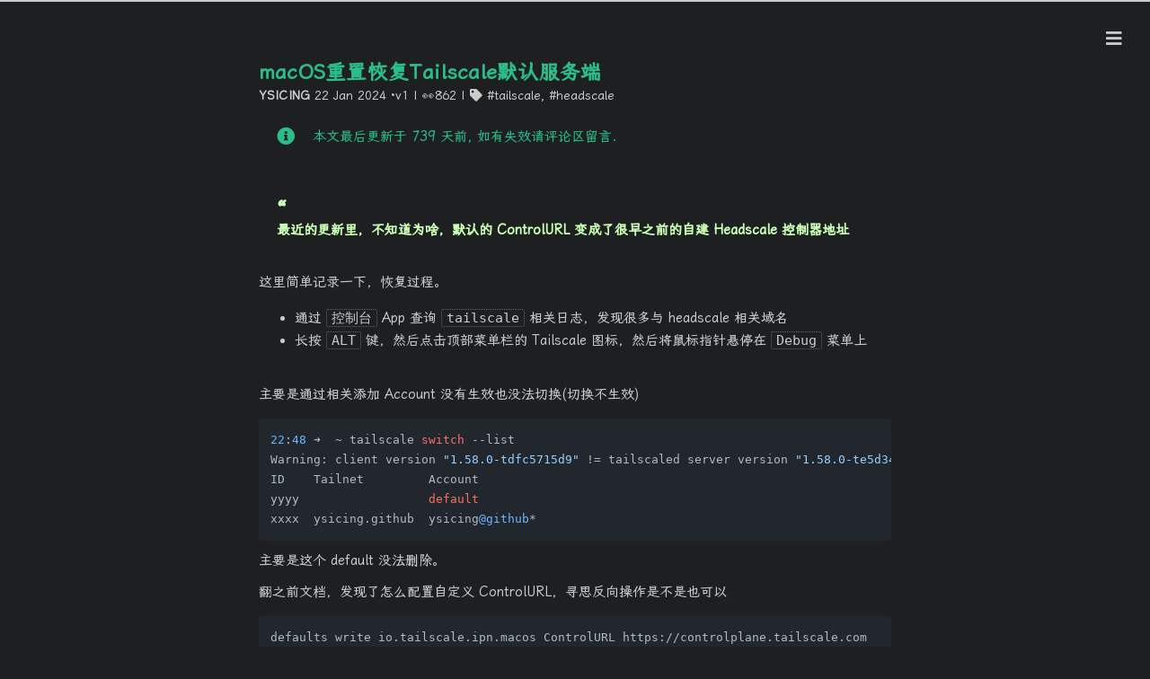

--- FILE ---
content_type: text/html; charset=utf-8
request_url: https://blog.ysicing.net/macos-tailscale-reset-controlplane
body_size: 5337
content:


<!DOCTYPE html>
<html lang="en">

<head>
    <meta charset="utf-8">
    <meta http-equiv="X-UA-Compatible" content="IE=edge">
    <meta name="HandheldFriendly" content="True">
    <meta name="viewport" content="width=device-width, initial-scale=1, maximum-scale=1" />
    <meta name="description" content="新时代云缘生农民工">
    <meta name="keywords" content="tailscale,headscale">
    <meta name="google-adsense-account" content="ca-pub-7767117210142853">
    <link rel="shortcut icon" href="/static/cactus/images/favicon.ico">
    <link rel="icon" type="image/png" href="/static/cactus/images/favicon-192x192.png" sizes="192x192">
    <link rel="apple-touch-icon" sizes="180x180" href="/static/cactus/images/apple-touch-icon.png">
    <link rel="alternate" type="application/atom+xml" href="/feed/atom" title="macOS重置恢复Tailscale默认服务端 | Solitudes » Feed" />
    <link rel="alternate" type="application/rss+xml" href="/feed/rss" title="macOS重置恢复Tailscale默认服务端 | Solitudes » Feed" />
    <link rel="alternate" type="application/json" href="/feed/json" title="macOS重置恢复Tailscale默认服务端 | Solitudes » Feed" />

    <title>macOS重置恢复Tailscale默认服务端 | Solitudes</title>

    <link rel="stylesheet" href="https://registry.npmmirror.com/lxgw-wenkai-screen-web/latest/files/style.css" />
    <link rel="stylesheet" href="/static/cactus/css/dark.css?v=2024012817">
    <link rel="stylesheet" href="/static/cactus/css/sysdark.css?v=2024012817">
    <link rel="stylesheet" href="/static/cactus/css/rtl.css">
    <link rel="stylesheet" href="/static/cactus/css/main.css?v=2024040122">
    <link rel="stylesheet" href="/static/cactus/lib/font-awesome/css/all.min.css">
    
</head>


<body class="max-width mx-auto px3 ltr">
<div id="header-post">
    <span id="menu-icon"><i class="fas fa-bars fa-lg"></i></span>
    <span id="menu-icon-tablet"><i class="fas fa-bars fa-lg"></i></span>
    <span id="top-icon-tablet" onclick="scrollToTop(this)" style="display:none;"><i
            class="fas fa-chevron-up fa-lg"></i></span>
    <span id="menu">
        <span id="nav">
            <ul>
                
                <li><a href="/" >Home</a></li>
                
                <li><a href="/memos" >Memos</a></li>
                
                <li><a href="/archives/" >Archive</a></li>
                
                <li><a href="/books/" >Book</a></li>
                
                <li><a href="/tags/" >Tags</a></li>
                
                <li><a href="/links/" >Friends</a></li>
                
                <li><a href="/about" >About</a></li>
                
            </ul>
        </span>
        <br>
        <span id="actions">
            <ul>
                
                <li><a class="icon" href="/douyin-jiangnanhao"
                        title="抖音朱自清-江南好"><i class="fas fa-chevron-left"
                            aria-hidden="true" onmouseover="toggle('#i-prev')" onmouseout="toggle('#i-prev')"></i></a>
                </li>
                
                
                <li><a class="icon" href="/docker-aria2-pro"
                        title="黄鸡大盘鸡搭建Aria2实现自由分发"><i class="fas fa-chevron-right"
                            aria-hidden="true" onmouseover="toggle('#i-next')" onmouseout="toggle('#i-next')"></i></a>
                </li>
                
                <li><span class="icon">
                        <i class="fas fa-chevron-up" aria-hidden="true" onmouseover="toggle('#i-top')"
                            onmouseout="toggle('#i-top')" onclick="scrollToTop(this)"></i></span></li>
                <li><span class="icon"><i class="fas fa-share-alt" aria-hidden="true" onmouseover="toggle('#i-share')"
                            onmouseout="toggle('#i-share')" onclick="toggle('#share');return false;"></i></span></li>
            </ul>
            <span id="i-prev" class="info" style="display:none;">Previous post</span>
            <span id="i-next" class="info" style="display:none;">Next post</span>
            <span id="i-top" class="info" style="display:none;">Top</span>
            <span id="i-share" class="info" style="display:none;">Share</span>
        </span>
        <br>
        <div id="share" style="display: none">
            <ul>
                <li><a class="icon"
                        href="http://www.facebook.com/sharer.php?u=https%3a%2f%2fblog.ysicing.net/macos-tailscale-reset-controlplane"><i
                            class="fab fa-facebook " aria-hidden="true"></i></a></li>
                <li><a class="icon"
                        href="https://twitter.com/share?url=https%3a%2f%2fblog.ysicing.net/macos-tailscale-reset-controlplane&amp;text=macOS%e9%87%8d%e7%bd%ae%e6%81%a2%e5%a4%8dTailscale%e9%bb%98%e8%ae%a4%e6%9c%8d%e5%8a%a1%e7%ab%af"><i
                            class="fab fa-twitter " aria-hidden="true"></i></a></li>
                <li><a class="icon"
                        href="http://www.linkedin.com/shareArticle?url=https%3a%2f%2fblog.ysicing.net/macos-tailscale-reset-controlplane&amp;title=macOS%e9%87%8d%e7%bd%ae%e6%81%a2%e5%a4%8dTailscale%e9%bb%98%e8%ae%a4%e6%9c%8d%e5%8a%a1%e7%ab%af"><i
                            class="fab fa-linkedin " aria-hidden="true"></i></a></li>
                <li><a class="icon"
                        href="https://pinterest.com/pin/create/bookmarklet/?url=https%3a%2f%2fblog.ysicing.net/macos-tailscale-reset-controlplane&amp;is_video=false&amp;description=macOS%e9%87%8d%e7%bd%ae%e6%81%a2%e5%a4%8dTailscale%e9%bb%98%e8%ae%a4%e6%9c%8d%e5%8a%a1%e7%ab%af"><i
                            class="fab fa-pinterest " aria-hidden="true"></i></a></li>
                <li><a class="icon"
                        href="mailto:?subject=macOS%e9%87%8d%e7%bd%ae%e6%81%a2%e5%a4%8dTailscale%e9%bb%98%e8%ae%a4%e6%9c%8d%e5%8a%a1%e7%ab%af&amp;body=Check out this article: https%3a%2f%2fblog.ysicing.net/macos-tailscale-reset-controlplane"><i
                            class="fas fa-envelope " aria-hidden="true"></i></a></li>
                <li><a class="icon"
                        href="https://getpocket.com/save?url=https%3a%2f%2fblog.ysicing.net/macos-tailscale-reset-controlplane&amp;title=macOS%e9%87%8d%e7%bd%ae%e6%81%a2%e5%a4%8dTailscale%e9%bb%98%e8%ae%a4%e6%9c%8d%e5%8a%a1%e7%ab%af"><i
                            class="fab fa-get-pocket " aria-hidden="true"></i></a></li>
                <li><a class="icon"
                        href="http://reddit.com/submit?url=https%3a%2f%2fblog.ysicing.net/macos-tailscale-reset-controlplane&amp;title=macOS%e9%87%8d%e7%bd%ae%e6%81%a2%e5%a4%8dTailscale%e9%bb%98%e8%ae%a4%e6%9c%8d%e5%8a%a1%e7%ab%af"><i
                            class="fab fa-reddit " aria-hidden="true"></i></a></li>
                <li><a class="icon"
                        href="http://www.tumblr.com/share/link?url=https%3a%2f%2fblog.ysicing.net/macos-tailscale-reset-controlplane&amp;name=macOS%e9%87%8d%e7%bd%ae%e6%81%a2%e5%a4%8dTailscale%e9%bb%98%e8%ae%a4%e6%9c%8d%e5%8a%a1%e7%ab%af&amp;description="><i
                            class="fab fa-tumblr " aria-hidden="true"></i></a></li>
            </ul>
        </div>
        <div id="toc">
            <ol class="toc">
                


            </ol>
        </div>
    </span>
</div>
<div class="content index py4">
    <article class="post" itemscope="" itemtype="http://schema.org/BlogPosting">
        <header>
            <h1 class="posttitle" itemprop="name headline">
                macOS重置恢复Tailscale默认服务端
            </h1>
            <div class="meta">
                <span class="author" itemprop="author" itemscope="" itemtype="http://schema.org/Person">
                    <span itemprop="name">ysicing</span>
                </span>
                <div class="postdate">
                    <time datetime="2024-01-22 23:02:08.929311 &#43;0800 CST" itemprop="datePublished">22 Jan 2024</time>
                    <small>·v1</small>
                    
                    |
                    <span>👀862</span>
                    
                </div>
                
                <div class="article-tag">
                    
                    <i class="fas fa-tag"></i> <a class="tag-link"
                        href="/tags/tailscale/">tailscale</a>,
                    
                    <a class="tag-link"
                        href="/tags/headscale/">headscale</a>
                    
                </div>
                
                
            </div>
            
            <div class="post-outdated-info">
                <i class="fa fa-info-circle" aria-hidden="true"></i> 本文最后更新于 739 天前, 如有失效请评论区留言.
            </div>
            
        </header>
        <div class="content" itemprop="articleBody">
            
            <blockquote>
<p>最近的更新里，不知道为啥，默认的 ControlURL 变成了很早之前的自建 Headscale 控制器地址</p>
</blockquote>
<p>这里简单记录一下，恢复过程。</p>
<ul>
<li>通过 <code>控制台</code> App 查询 <code>tailscale</code> 相关日志，发现很多与 headscale 相关域名</li>
<li>长按 <code>ALT</code> 键，然后点击顶部菜单栏的 Tailscale 图标，然后将鼠标指针悬停在 <code>Debug</code> 菜单上</li>
</ul>
<p><img src="https://global.12306.work/2024/202401/tailscale.png" alt="" /></p>
<p>主要是通过相关添加 Account 没有生效也没法切换(切换不生效)</p>
<pre><code>22:48 ➜  ~ tailscale switch --list
Warning: client version &quot;1.58.0-tdfc5715d9&quot; != tailscaled server version &quot;1.58.0-te5d341d96-g01ef76851&quot;
ID    Tailnet         Account
yyyy                  default
xxxx  ysicing.github  ysicing@github*
</code></pre>
<p>主要是这个 default 没法删除。</p>
<p>翻之前文档，发现了怎么配置自定义 ControlURL，寻思反向操作是不是也可以</p>
<pre><code class="language-bash">defaults write io.tailscale.ipn.macos ControlURL https://controlplane.tailscale.com
</code></pre>
<p>重启应用，直接自动登录成功了</p>

            
        </div>
        
    </article>
    <h1 class="h1 color-main">Sponsor</h1>
        <div class="zan text-center">
            <p>Like this article? $1 reward</p>
            <p class="m-0"><img src="https://global.12306.work/2024/wechat-sponsor.jpg" width="280" alt=""></p>
    </div>
    <div id="reply-list">
        <h1>Comments</h1>
        


    </div>
    
    <div id="reply">
        
            <textarea cols="40" rows="6" id="id_content" placeholder='According to the relevant laws and regulations of the People&#39;s Republic of China, the comment function of the current website has been disabled. If you need to comment, please visit ysicing.me, but the comments still need to be reviewed by AI.'></textarea>
        
        
        <div class="row">
            <input placeholder='Nickname' maxlength="64" id="id_nickname">
            <input placeholder='Email' maxlength="254" id="id_email">
            <input placeholder='Website (Not Required)' maxlength="200" id="id_website">
        </div>
        
        
        <button onclick="gotome(this)" class="base-button">visit ysicing.me</button>
        
        <input type="hidden" value="macos-tailscale-reset-controlplane" id="id_slug">
        <input type="hidden" id="id_reply_to" value="">
    </div>
    <div id="footer-post-container">
        <div id="footer-post">
            <div id="nav-footer" style="display: none">
                <ul>
                    
                    <li><a href="/" >Home</a></li>
                    
                    <li><a href="/memos" >Memos</a></li>
                    
                    <li><a href="/archives/" >Archive</a></li>
                    
                    <li><a href="/books/" >Book</a></li>
                    
                    <li><a href="/tags/" >Tags</a></li>
                    
                    <li><a href="/links/" >Friends</a></li>
                    
                    <li><a href="/about" >About</a></li>
                    
                </ul>
            </div>

            <div id="toc-footer" style="display: none">
                <ol class="toc">
                    


                </ol>
            </div>

            <div id="share-footer" style="display: none">
                <ul>
                    <li><a class="icon"
                            href="http://www.facebook.com/sharer.php?u=https%3a%2f%2fblog.ysicing.net/macos-tailscale-reset-controlplane"><i
                                class="fab fa-facebook fa-lg" aria-hidden="true"></i></a></li>
                    <li><a class="icon"
                            href="https://twitter.com/share?url=https%3a%2f%2fblog.ysicing.net/macos-tailscale-reset-controlplane&amp;text=macOS%e9%87%8d%e7%bd%ae%e6%81%a2%e5%a4%8dTailscale%e9%bb%98%e8%ae%a4%e6%9c%8d%e5%8a%a1%e7%ab%af"><i
                                class="fab fa-twitter fa-lg" aria-hidden="true"></i></a></li>
                    <li><a class="icon"
                            href="http://www.linkedin.com/shareArticle?url=https%3a%2f%2fblog.ysicing.net/macos-tailscale-reset-controlplane&amp;title=macOS%e9%87%8d%e7%bd%ae%e6%81%a2%e5%a4%8dTailscale%e9%bb%98%e8%ae%a4%e6%9c%8d%e5%8a%a1%e7%ab%af"><i
                                class="fab fa-linkedin fa-lg" aria-hidden="true"></i></a></li>
                    <li><a class="icon"
                            href="https://pinterest.com/pin/create/bookmarklet/?url=https%3a%2f%2fblog.ysicing.net/macos-tailscale-reset-controlplane&amp;is_video=false&amp;description=macOS%e9%87%8d%e7%bd%ae%e6%81%a2%e5%a4%8dTailscale%e9%bb%98%e8%ae%a4%e6%9c%8d%e5%8a%a1%e7%ab%af"><i
                                class="fab fa-pinterest fa-lg" aria-hidden="true"></i></a></li>
                    <li><a class="icon"
                            href="mailto:?subject=macOS%e9%87%8d%e7%bd%ae%e6%81%a2%e5%a4%8dTailscale%e9%bb%98%e8%ae%a4%e6%9c%8d%e5%8a%a1%e7%ab%af&amp;body=Check out this article: https%3a%2f%2fblog.ysicing.net/macos-tailscale-reset-controlplane"><i
                                class="fas fa-envelope fa-lg" aria-hidden="true"></i></a></li>
                    <li><a class="icon"
                            href="https://getpocket.com/save?url=https%3a%2f%2fblog.ysicing.net/macos-tailscale-reset-controlplane&amp;title=macOS%e9%87%8d%e7%bd%ae%e6%81%a2%e5%a4%8dTailscale%e9%bb%98%e8%ae%a4%e6%9c%8d%e5%8a%a1%e7%ab%af"><i
                                class="fab fa-get-pocket fa-lg" aria-hidden="true"></i></a></li>
                    <li><a class="icon"
                            href="http://reddit.com/submit?url=https%3a%2f%2fblog.ysicing.net/macos-tailscale-reset-controlplane&amp;title=macOS%e9%87%8d%e7%bd%ae%e6%81%a2%e5%a4%8dTailscale%e9%bb%98%e8%ae%a4%e6%9c%8d%e5%8a%a1%e7%ab%af"><i
                                class="fab fa-reddit fa-lg" aria-hidden="true"></i></a></li>
                    <li><a class="icon"
                            href="http://www.tumblr.com/share/link?url=https%3a%2f%2fblog.ysicing.net/macos-tailscale-reset-controlplane&amp;name=macOS%e9%87%8d%e7%bd%ae%e6%81%a2%e5%a4%8dTailscale%e9%bb%98%e8%ae%a4%e6%9c%8d%e5%8a%a1%e7%ab%af&amp;description="><i
                                class="fab fa-tumblr fa-lg" aria-hidden="true"></i></a></li>
                </ul>
            </div>

            <div id="actions-footer">
                <span id="menu" class="icon" onclick="toggle('#nav-footer');return false;"><i class="fas fa-bars fa-lg"
                        aria-hidden="true"></i> Menu</span>
                <span id="toc" class="icon" onclick="toggle('#toc-footer');return false;"><i class="fas fa-list fa-lg"
                        aria-hidden="true"></i> TOC</span>
                <span id="share" class="icon" onclick="toggle('#share-footer');return false;"><i
                        class="fas fa-share-alt fa-lg" aria-hidden="true"></i> Share</span>
                <span id="top" style="display:none" class="icon" onclick="scrollToTop(this)"><i
                        class="fas fa-chevron-up fa-lg" aria-hidden="true"></i> Top</span>
            </div>
        </div>
    </div>
    <script>
        (function () {
            document.querySelector("#id_nickname").value = localStorage.getItem("cm_nickname") || ''
            if (document.querySelector("#id_email")) {
                document.querySelector("#id_email").value = localStorage.getItem("cm_email") || ''
            }
            if (document.querySelector("#id_website")) {
                document.querySelector("#id_website").value = localStorage.getItem("cm_website") || ''
            }
            fetch("/count?action=article&slug=macos-tailscale-reset-controlplane", { method: "POST" })
        })()

        function reply_to(cid, nickname) {
            const idContent = document.querySelector("#id_content");
            idContent.value = '@' + nickname + ' ' + idContent.value;
            document.querySelector("#id_reply_to").value = cid
        }
        function gotome(btn) {
            if (btn.disabled) {
                return
            }
            const meurl = document.querySelector('#id_slug').value;
            
            const fullUrl = `https://ysicing.me/${meurl}`;
            console.log(fullUrl);
            window.open(fullUrl, '_blank');
        }
        function comment(btn) {
            if (btn.disabled) {
                return
            }
            btn.disabled = true
            btn.textContent = "Submiting ..."
            if (!document.querySelector("#id_nickname").value || !document.querySelector("#id_content").value) {
                btn.disabled = false
                btn.textContent = "Submit"
                alert('nickname & content is required.')
                return
            }
            const cm_nickname = document.querySelector('#id_nickname') ? document.querySelector('#id_nickname').value : "";
            const cm_email = document.querySelector('#id_email') ? document.querySelector('#id_email').value : "";
            const cm_website = document.querySelector('#id_website') ? document.querySelector('#id_website').value : "";
            localStorage.setItem("cm_nickname", cm_nickname)
            localStorage.setItem("cm_email", cm_email)
            localStorage.setItem("cm_website", cm_website)
            var data = {
                nickname: cm_nickname,
                email: cm_email,
                website: cm_website,
                content: document.querySelector('#id_content').value,
                version: parseInt('1'),
                slug: document.querySelector('#id_slug').value,
            }
            if (document.querySelector('#id_reply_to').value) {
                data.reply_to = document.querySelector('#id_reply_to').value
            }
            fetch("/comment", {
                method: 'POST',
                headers: {
                    'Accept': 'application/json',
                    'Content-Type': 'application/json'
                },
                body: JSON.stringify(data)
            }).then(async resp => {
                if (resp.status == 200) {
                    window.location.reload()
                    return
                }
                const errorText = await resp.text()
                alert("Submit failed: " + errorText)
            }).catch(e => {
                alert("Submit failed: " + e)
            }).finally(() => {
                btn.disabled = false
                btn.textContent = "Submit"
            })
        }
    </script>
    
</div>
<footer id="footer">
    <div class="footer-left">
        Copyright &copy; ysicing, Powered by <a href="https://github.com/naiba/solitudes"
            target="_blank">Solitudes</a> build·1ce9403
    </div>
    <div class="footer-right">
        <nav>
            <ul>
                
                <li><a href="/" >Home</a></li>
                
                <li><a href="/feed/" >RSS</a></li>
                
                <li><a href="/hao123/"  target="_blank" >Hao123</a></li>
                
                
            </ul>
        </nav>
    </div>
</footer>
</div>


<script src="/static/cactus/js/main.js?v=2024022221"></script>

<script src="https://registry.npmmirror.com/vditor/3.10.4/files/dist/method.min.js"></script>
<link rel="stylesheet" href="https://registry.npmmirror.com/@highlightjs/cdn-assets/11.10.0/files/styles/github-dark-dimmed.min.css">
<script src="https://registry.npmmirror.com/@highlightjs/cdn-assets/11.10.0/files/highlight.min.js"></script>
<script src="https://registry.npmmirror.com/highlightjs-copy/1.0.5/files/dist/highlightjs-copy.min.js"></script>
<link rel="stylesheet" href="https://registry.npmmirror.com/highlightjs-copy/1.0.5/files/dist/highlightjs-copy.min.css" />

  
    
<script async src="https://u.external.ysicing.net/script.js" data-website-id="f380ef78-5c61-4615-a087-1415f11a0070"></script>
    
  

<script async src="https://pagead2.googlesyndication.com/pagead/js/adsbygoogle.js?client=ca-pub-7767117210142853" crossorigin="anonymous"></script>
<script>
    (function () {
        try {
            document.querySelectorAll(".language-echarts,.language-mindmap").forEach(e => {
                e.style.height = e.offsetWidth * 0.5 + 'px';
            })
        } catch (error) {
            console.log(error);
        }
        try {

            const renders = {
                "mermaidRender": Vditor.mermaidRender,
                "mindmapRender": Vditor.mindmapRender,
                "chartRender": Vditor.chartRender,
                "mediaRender": Vditor.mediaRender,
                "mathRender": Vditor.mathRender,
                "graphvizRender": Vditor.graphvizRender,
                "plantumlRender": Vditor.plantumlRender,
            };
            for (let i = 0; i < Object.keys(renders).length; i++) {
                const render = renders[Object.keys(renders)[i]];
                try {
                    if (Object.keys(renders)[i] == "mermaidRender") {
                        let theme = "dark" == "dark" ? "dark" : undefined;
                        render(document, undefined, theme)
                    } else {
                        render(document)
                    }
                } catch (error) {
                    console.log(Object.keys(renders)[i], error);
                }
            }
        } catch (error) {
            console.log(error);
        }
        hljs.addPlugin(new CopyButtonPlugin());
        hljs.highlightAll();
    })()
</script>

</body>
</html>

    

--- FILE ---
content_type: text/html; charset=utf-8
request_url: https://www.google.com/recaptcha/api2/aframe
body_size: 265
content:
<!DOCTYPE HTML><html><head><meta http-equiv="content-type" content="text/html; charset=UTF-8"></head><body><script nonce="TbiuCpy_3e0M0CXbArqTrg">/** Anti-fraud and anti-abuse applications only. See google.com/recaptcha */ try{var clients={'sodar':'https://pagead2.googlesyndication.com/pagead/sodar?'};window.addEventListener("message",function(a){try{if(a.source===window.parent){var b=JSON.parse(a.data);var c=clients[b['id']];if(c){var d=document.createElement('img');d.src=c+b['params']+'&rc='+(localStorage.getItem("rc::a")?sessionStorage.getItem("rc::b"):"");window.document.body.appendChild(d);sessionStorage.setItem("rc::e",parseInt(sessionStorage.getItem("rc::e")||0)+1);localStorage.setItem("rc::h",'1769955863861');}}}catch(b){}});window.parent.postMessage("_grecaptcha_ready", "*");}catch(b){}</script></body></html>

--- FILE ---
content_type: text/css; charset=utf-8
request_url: https://blog.ysicing.net/static/cactus/css/dark.css?v=2024012817
body_size: 4216
content:
.inline {
  display: inline;
}

.block {
  display: block;
}

.inline-block {
  display: inline-block;
}

.table {
  display: table;
}

.table-cell {
  display: table-cell;
}

.overflow-hidden {
  overflow: hidden;
}

.overflow-scroll {
  overflow: scroll;
}

.overflow-auto {
  overflow: auto;
}

.clearfix:before,
.clearfix:after {
  display: table;
  content: " ";
}

.clearfix:after {
  clear: both;
}

.left {
  float: left;
}

.right {
  float: right;
}

.fit {
  max-width: 100%;
}

.truncate {
  display: inline-block;
  overflow: hidden;
  text-overflow: ellipsis;
  white-space: nowrap;
}

.max-width-1 {
  max-width: 24rem;
}

.max-width-2 {
  max-width: 32rem;
}

.max-width-3 {
  max-width: 48rem;
}

.max-width-4 {
  max-width: 64rem;
}

.border-box {
  box-sizing: border-box;
}

.m0 {
  margin: 0;
}

.mt0 {
  margin-top: 0;
}

.mr0 {
  margin-right: 0;
}

.mb0 {
  margin-bottom: 0;
}

.ml0 {
  margin-left: 0;
}

.mx0 {
  margin-right: 0;
  margin-left: 0;
}

.my0 {
  margin-top: 0;
  margin-bottom: 0;
}

.m1 {
  margin: 0.5rem;
}

.mt1 {
  margin-top: 0.5rem;
}

.mr1 {
  margin-right: 0.5rem;
}

.mb1 {
  margin-bottom: 0.5rem;
}

.ml1 {
  margin-left: 0.5rem;
}

.mx1 {
  margin-right: 0.5rem;
  margin-left: 0.5rem;
}

.my1 {
  margin-top: 0.5rem;
  margin-bottom: 0.5rem;
}

.m2 {
  margin: 1rem;
}

.mt2 {
  margin-top: 1rem;
}

.mr2 {
  margin-right: 1rem;
}

.mb2 {
  margin-bottom: 1rem;
}

.ml2 {
  margin-left: 1rem;
}

.mx2 {
  margin-right: 1rem;
  margin-left: 1rem;
}

.my2 {
  margin-top: 1rem;
  margin-bottom: 1rem;
}

.m3 {
  margin: 2rem;
}

.mt3 {
  margin-top: 2rem;
}

.mr3 {
  margin-right: 2rem;
}

.mb3 {
  margin-bottom: 2rem;
}

.ml3 {
  margin-left: 2rem;
}

.mx3 {
  margin-right: 2rem;
  margin-left: 2rem;
}

.my3 {
  margin-top: 2rem;
  margin-bottom: 2rem;
}

.m4 {
  margin: 4rem;
}

.mt4 {
  margin-top: 4rem;
}

.mr4 {
  margin-right: 4rem;
}

.mb4 {
  margin-bottom: 4rem;
}

.ml4 {
  margin-left: 4rem;
}

.mx4 {
  margin-right: 4rem;
  margin-left: 4rem;
}

.my4 {
  margin-top: 4rem;
  margin-bottom: 4rem;
}

.mxn1 {
  margin-right: -0.5rem;
  margin-left: -0.5rem;
}

.mxn2 {
  margin-right: -1rem;
  margin-left: -1rem;
}

.mxn3 {
  margin-right: -2rem;
  margin-left: -2rem;
}

.mxn4 {
  margin-right: -4rem;
  margin-left: -4rem;
}

.ml-auto {
  margin-left: auto;
}

.mr-auto {
  margin-right: auto;
}

.mx-auto {
  margin-right: auto;
  margin-left: auto;
}

.p0 {
  padding: 0;
}

.pt0 {
  padding-top: 0;
}

.pr0 {
  padding-right: 0;
}

.pb0 {
  padding-bottom: 0;
}

.pl0 {
  padding-left: 0;
}

.px0 {
  padding-right: 0;
  padding-left: 0;
}

.py0 {
  padding-top: 0;
  padding-bottom: 0;
}

.p1 {
  padding: 0.5rem;
}

.pt1 {
  padding-top: 0.5rem;
}

.pr1 {
  padding-right: 0.5rem;
}

.pb1 {
  padding-bottom: 0.5rem;
}

.pl1 {
  padding-left: 0.5rem;
}

.py1 {
  padding-top: 0.5rem;
  padding-bottom: 0.5rem;
}

.px1 {
  padding-right: 0.5rem;
  padding-left: 0.5rem;
}

.p2 {
  padding: 1rem;
}

.pt2 {
  padding-top: 1rem;
}

.pr2 {
  padding-right: 1rem;
}

.pb2 {
  padding-bottom: 1rem;
}

.pl2 {
  padding-left: 1rem;
}

.py2 {
  padding-top: 1rem;
  padding-bottom: 1rem;
}

.px2 {
  padding-right: 1rem;
  padding-left: 1rem;
}

.p3 {
  padding: 2rem;
}

.pt3 {
  padding-top: 2rem;
}

.pr3 {
  padding-right: 2rem;
}

.pb3 {
  padding-bottom: 2rem;
}

.pl3 {
  padding-left: 2rem;
}

.py3 {
  padding-top: 2rem;
  padding-bottom: 2rem;
}

.px3 {
  padding-right: 2rem;
  padding-left: 2rem;
}

.p4 {
  padding: 4rem;
}

.pt4 {
  padding-top: 4rem;
}

.pr4 {
  padding-right: 4rem;
}

.pb4 {
  padding-bottom: 4rem;
}

.pl4 {
  padding-left: 4rem;
}

.py4 {
  padding-top: 4rem;
  padding-bottom: 4rem;
}

.px4 {
  padding-right: 4rem;
  padding-left: 4rem;
}

body h1,
body .h1 {
  display: block;
  margin-top: 1.1rem;
  margin-bottom: 1rem;
  color: #2bbc8a;
  letter-spacing: 0.01em;
  font-weight: 700;
  font-style: normal;
  font-size: 1.5em;
  -moz-osx-font-smoothing: grayscale;
  -webkit-font-smoothing: antialiased;
}

body h2,
body .h2 {
  position: relative;
  display: block;
  margin-top: 2rem;
  margin-bottom: 0.5rem;
  color: #eee;
  text-transform: none;
  letter-spacing: normal;
  font-weight: bold;
  font-size: 1rem;
}

body h3 {
  color: #eee;
  text-decoration: underline;
  font-weight: bold;
  font-size: 0.9rem;
}

body h4,
body h5,
body h6 {
  display: inline;
  border-bottom: 1px dashed #ccc;
  color: #ccc;
  text-decoration: none;
  font-weight: normal;
  font-size: 0.9rem;
}

body h3,
body h4,
body h5,
body h6 {
  margin-top: 0.9rem;
  margin-bottom: 0.5rem;
}

body hr {
  border: 1px dashed #ccc;
  margin: 0;
}

body strong {
  font-weight: bold;
}

body em,
body cite {
  font-style: italic;
}

body sup,
body sub {
  position: relative;
  vertical-align: baseline;
  font-size: 0.75em;
  line-height: 0;
}

body sup {
  top: -0.5em;
}

body sub {
  bottom: -0.2em;
}

body small {
  font-size: 0.85em;
}

body acronym,
body abbr {
  border-bottom: 1px dotted;
}

body ul,
body ol,
body dl {
  line-height: 1.725;
}

body ul ul,
body ol ul,
body ul ol,
body ol ol {
  margin-top: 0;
  margin-bottom: 0;
}

body ol {
  list-style: decimal;
}

body dt {
  font-weight: bold;
}

body table {
  width: 100%;
  border-collapse: collapse;
  text-align: left;
  font-size: 12px;
  overflow: auto;
  display: block;
}

body th {
  padding: 8px;
  border-bottom: 1px dashed #666;
  color: #eee;
  font-weight: bold;
  font-size: 13px;
}

body td {
  padding: 9px 8px 0;
  border-bottom: none;
}

*,
*:before,
*:after {
  box-sizing: border-box;
}

html {
  margin: 0;
  padding: 0;
  height: 100%;
  border-top: 2px solid #c9cacc;
  -webkit-text-size-adjust: 100%;
  -ms-text-size-adjust: 100%;
}

body {
  margin: 0;
  height: 100%;
  background-color: #1d1f21;
  color: #c9cacc;
  font-display: swap;
  font-weight: 400;
  font-size: 15px;
  font-family: "LXGW WenKai Screen", "LXGW WenKai Mono Screen", monospace;
  line-height: 1.725;
  text-rendering: geometricPrecision;
  flex: 1;
  -moz-osx-font-smoothing: grayscale;
  -webkit-font-smoothing: antialiased;
}

.content {
  position: relative;
  display: flex;
  flex-direction: column;
  overflow-wrap: break-word;
}

.content.index.py4 {
  min-height: calc(100vh - 50px);
}

.content p {
  hyphens: auto;
  -moz-hyphens: auto;
  -ms-hyphens: auto;
  -webkit-hyphens: auto;
}

.content code {
  hyphens: manual;
  -moz-hyphens: manual;
  -ms-hyphens: manual;
  -webkit-hyphens: manual;
}

.content a {
  color: #c9cacc;
  text-decoration: none;
  background-image: linear-gradient(transparent, transparent 5px, #c9cacc 5px, #c9cacc);
  background-position: bottom;
  background-size: 100% 6px;
  background-repeat: repeat-x;
}

.content a:hover {
  background-image: linear-gradient(transparent, transparent 4px, #d480aa 4px, #d480aa);
}

.content a.icon {
  background: none;
}

.content a.icon:hover {
  color: #d480aa;
}

.content h1 a,
.content .h1 a,
.content h2 a,
.content h3 a,
.content h4 a,
.content h5 a,
.content h6 a {
  background: none;
  color: inherit;
  text-decoration: none;
}

.content h1 a:hover,
.content .h1 a:hover,
.content h2 a:hover,
.content h3 a:hover,
.content h4 a:hover,
.content h5 a:hover,
.content h6 a:hover {
  background-image: linear-gradient(transparent, transparent 6px, #d480aa 6px, #d480aa);
  background-position: bottom;
  background-size: 100% 6px;
  background-repeat: repeat-x;
}

.content h6 a {
  background: none;
  color: inherit;
  text-decoration: none;
}

.content h6 a:hover {
  background-image: linear-gradient(transparent, transparent 6px, #d480aa 6px, #d480aa);
  background-position: bottom;
  background-size: 100% 6px;
  background-repeat: repeat-x;
}

@media (min-width: 540px) {
  .image-wrap {
    flex-direction: row;
    margin-bottom: 2rem;
  }

  .image-wrap .image-block {
    flex: 1 0 35%;
    margin-right: 2rem;
  }

  .image-wrap p {
    flex: 1 0 65%;
  }
}

.max-width {
  max-width: 48rem;
}

@media (max-width: 480px) {
  .px3 {
    padding-right: 1rem;
    padding-left: 1rem;
  }

  .my4 {
    margin-top: 2rem;
    margin-bottom: 2rem;
  }
}

#header {
  margin: 0 auto 2rem;
  width: 100%;
}

#header h1,
#header .h1 {
  margin-top: 0;
  margin-bottom: 0;
  color: #c9cacc;
  letter-spacing: 0.01em;
  font-weight: 700;
  font-style: normal;
  font-size: 1.5rem;
  line-height: 2rem;
  -moz-osx-font-smoothing: grayscale;
  -webkit-font-smoothing: antialiased;
}

#header a {
  background: none;
  color: inherit;
  text-decoration: none;
}

#header #logo {
  display: inline-block;
  float: left;
  margin-right: 20px;
  width: 50px;
  height: 50px;
  border-radius: 5px;
  filter: grayscale(100%);
  background-size: 50px 50px;
  background-repeat: no-repeat;
  -webkit-filter: grayscale(100%);
}

#header #nav {
  color: #2bbc8a;
  letter-spacing: 0.01em;
  font-weight: 200;
  font-style: normal;
  font-size: 0.8rem;
}

#header #nav ul {
  margin: 0;
  padding: 0;
  list-style-type: none;
  line-height: 15px;
}

#header #nav ul a {
  margin-right: 15px;
  color: color-accent-1;
}

#header #nav ul a:hover {
  background-image: linear-gradient(transparent, transparent 5px, #2bbc8a 5px, #2bbc8a);
  background-position: bottom;
  background-size: 100% 6px;
  background-repeat: repeat-x;
}

#header #nav ul li {
  display: inline-block;
  margin-right: 15px;
  border-right: 1px dotted #2bbc8a;
  vertical-align: middle;
}

#header #nav ul .icon {
  display: none;
}

#header #nav ul li:last-child {
  margin-right: 0;
  border-right: 0;
}

#header #nav ul li:last-child a {
  margin-right: 0;
}

#header:hover #logo {
  filter: none;
  -webkit-filter: none;
}

@media screen and (max-width: 480px) {
  #header #title {
    display: table;
    margin-right: 5rem;
    min-height: 50px;
  }

  #header #title h1 {
    display: table-cell;
    vertical-align: middle;
  }

  #header #nav ul a:hover {
    background: none;
  }

  #header #nav ul li {
    display: none;
    border-right: 0;
  }

  #header #nav ul li.icon {
    position: absolute;
    top: 77px;
    right: 1rem;
    display: inline-block;
  }

  #header #nav ul.responsive li {
    display: block;
  }

  #header #nav li:not(:first-child) {
    padding-top: 1rem;
    padding-left: 70px;
    font-size: 1rem;
  }
}

#header-post {
  position: fixed;
  top: 2rem;
  right: 0;
  display: inline-block;
  float: right;
  z-index: 100;
}

#header-post a {
  background: none;
  color: inherit;
  text-decoration: none;
}

#header-post a.icon {
  background: none;
}

#header-post a.icon:hover {
  color: #d480aa;
}

#header-post ol {
  list-style-type: none;
}

#header-post ul {
  display: inline-block;
  margin: 0;
  padding: 0;
  list-style-type: none;
}

#header-post ul li {
  display: inline-block;
  margin-right: 15px;
  vertical-align: middle;
}

#header-post ul li:last-child {
  margin-right: 0;
}

#header-post #menu-icon {
  float: right;
  margin-right: 2rem;
  margin-left: 15px;
}

#header-post #menu-icon:hover {
  color: #2bbc8a;
}

#header-post #menu-icon-tablet {
  float: right;
  margin-right: 2rem;
  margin-left: 15px;
}

#header-post #menu-icon-tablet:hover {
  color: #2bbc8a;
}

#header-post #top-icon-tablet {
  position: fixed;
  right: 2rem;
  bottom: 2rem;
  margin-right: 2rem;
  margin-left: 15px;
}

#header-post #top-icon-tablet:hover {
  color: #2bbc8a;
}

#header-post .active {
  color: #2bbc8a;
}

#header-post #menu {
  visibility: hidden;
  margin-right: 2rem;
}

#header-post #nav {
  color: #2bbc8a;
  letter-spacing: 0.01em;
  font-weight: 200;
  font-style: normal;
  font-size: 0.8rem;
}

#header-post #nav ul {
  line-height: 15px;
}

#header-post #nav ul a {
  margin-right: 15px;
  color: color-accent-1;
}

#header-post #nav ul a:hover {
  background-image: linear-gradient(transparent, transparent 5px, #2bbc8a 5px, #2bbc8a);
  background-position: bottom;
  background-size: 100% 6px;
  background-repeat: repeat-x;
}

#header-post #nav ul li {
  border-right: 1px dotted #2bbc8a;
}

#header-post #nav ul li:last-child {
  margin-right: 0;
  border-right: 0;
}

#header-post #nav ul li:last-child a {
  margin-right: 0;
}

#header-post #actions {
  float: right;
  margin-top: 2rem;
  margin-right: 2rem;
  width: 100%;
  text-align: right;
}

#header-post #actions ul {
  display: block;
}

#header-post #actions .info {
  display: block;
  font-style: italic;
}

#header-post #share {
  clear: both;
  padding-top: 1rem;
  padding-right: 2rem;
  text-align: right;
}

#header-post #share li {
  display: block;
  margin: 0;
}

#header-post #toc {
  float: right;
  clear: both;
  overflow: auto;
  margin-top: 1rem;
  padding-right: 2rem;
  max-width: 20em;
  max-height: calc(95vh - 7rem);
  text-align: right;
}

#header-post #toc a:hover {
  color: #d480aa;
}

#header-post #toc .toc-level-1>.toc-link {
  display: none;
}

#header-post #toc .toc-level-2 {
  color: #c9cacc;
  font-size: 0.8rem;
}

#header-post #toc .toc-level-2:before {
  color: #2bbc8a;
  content: "#";
}

#header-post #toc .toc-level-3 {
  color: #666;
  font-size: 0.7rem;
}

#header-post #toc .toc-level-4 {
  color: #525252;
  font-size: 0.4rem;
}

#header-post #toc .toc-level-5 {
  display: none;
}

#header-post #toc .toc-level-6 {
  display: none;
}

#header-post #toc .toc-number {
  display: none;
}

@media screen and (max-width: 500px) {
  #header-post {
    display: none;
  }
}

@media screen and (max-width: 900px) {
  #header-post #menu-icon {
    display: none;
  }

  #header-post #actions {
    display: none;
  }
}

@media screen and (max-width: 1199px) {
  #header-post #toc {
    display: none;
  }
}

@media screen and (min-width: 900px) {
  #header-post #menu-icon-tablet {
    display: none !important;
  }

  #header-post #top-icon-tablet {
    display: none !important;
  }
}

@media screen and (min-width: 1199px) {
  #header-post #actions {
    width: auto;
  }

  #header-post #actions ul {
    display: inline-block;
    float: right;
  }

  #header-post #actions .info {
    display: inline;
    float: left;
    margin-right: 2rem;
    font-style: italic;
  }
}

#footer-post {
  position: fixed;
  right: 0;
  bottom: 0;
  left: 0;
  z-index: 5000000;
  width: 100%;
  border-top: 1px solid #666;
  background: #212326;
  transition: opacity 0.2s;
}

#footer-post a {
  background: none;
  color: inherit;
  text-decoration: none;
}

#footer-post a.icon {
  background: none;
}

#footer-post a.icon:hover {
  color: #d480aa;
}

#footer-post #nav-footer {
  padding-right: 1rem;
  padding-left: 1rem;
  background: #323539;
  text-align: center;
}

#footer-post #nav-footer a {
  color: #2bbc8a;
  font-size: 1em;
}

#footer-post #nav-footer a:hover {
  background-image: linear-gradient(transparent, transparent 5px, #2bbc8a 5px, #2bbc8a);
  background-position: bottom;
  background-size: 100% 6px;
  background-repeat: repeat-x;
}

#footer-post #nav-footer ul {
  display: table;
  margin: 0;
  padding: 0;
  width: 100%;
  list-style-type: none;
}

#footer-post #nav-footer ul li {
  display: inline-table;
  padding: 10px;
  width: 20%;
  vertical-align: middle;
}

#footer-post #actions-footer {
  overflow: auto;
  margin-top: 1rem;
  margin-bottom: 1rem;
  padding-right: 1rem;
  padding-left: 1rem;
  width: 100%;
  text-align: center;
  white-space: nowrap;
}

#footer-post #actions-footer a {
  display: inline-block;
  padding-left: 1rem;
  color: #2bbc8a;
}

#footer-post #share-footer {
  padding-right: 1rem;
  padding-left: 1rem;
  background: #323539;
  text-align: center;
}

#footer-post #share-footer ul {
  display: table;
  margin: 0;
  padding: 0;
  width: 100%;
  list-style-type: none;
}

#footer-post #share-footer ul li {
  display: inline-table;
  padding: 10px;
  width: 20%;
  vertical-align: middle;
}

#footer-post #toc-footer {
  clear: both;
  padding-top: 1rem;
  padding-bottom: 1rem;
  background: #323539;
  text-align: left;
}

#footer-post #toc-footer ol {
  margin: 0;
  padding-left: 20px;
  list-style-type: none;
}

#footer-post #toc-footer ol li {
  line-height: 30px;
}

#footer-post #toc-footer a:hover {
  color: #d480aa;
}

#footer-post #toc-footer .toc-level-1>.toc-link {
  display: none;
}

#footer-post #toc-footer .toc-level-2 {
  color: #c9cacc;
  font-size: 0.8rem;
}

#footer-post #toc-footer .toc-level-2:before {
  color: #2bbc8a;
  content: "#";
}

#footer-post #toc-footer .toc-level-3 {
  color: #666;
  font-size: 0.7rem;
  line-height: 15px;
}

#footer-post #toc-footer .toc-level-4 {
  display: none;
}

#footer-post #toc-footer .toc-level-5 {
  display: none;
}

#footer-post #toc-footer .toc-level-6 {
  display: none;
}

#footer-post #toc-footer .toc-number {
  display: none;
}

@media screen and (min-width: 500px) {
  #footer-post-container {
    display: none;
  }
}

.post-list {
  padding: 0;
}

.post-list .post-item {
  margin-bottom: 1rem;
  margin-left: 0;
  list-style-type: none;
}

.post-list .post-item .meta {
  display: block;
  margin-right: 16px;
  min-width: 100px;
  color: #666;
  font-size: 14px;
}

@media (min-width: 480px) {
  .post-list .post-item {
    display: flex;
    margin-bottom: 5px;
  }

  .post-list .post-item .meta {
    text-align: left;
  }
}

.project-list {
  padding: 0;
  list-style: none;
}

.project-list .project-item {
  margin-bottom: 5px;
}

.project-list .project-item p {
  display: inline;
}

article header .posttitle {
  margin-top: 0;
  margin-bottom: 0;
  text-transform: none;
  font-size: 1.5em;
  line-height: 1.25;
}

article header .meta {
  margin-top: 0;
  margin-bottom: 1rem;
}

article header .meta * {
  color: #ccc;
  font-size: 0.85rem;
}

article header .author {
  text-transform: uppercase;
  letter-spacing: 0.01em;
  font-weight: 700;
}

article header .postdate {
  display: inline;
}

article .content h2:before {
  position: absolute;
  top: -4px;
  left: -1rem;
  color: #2bbc8a;
  content: "#";
  font-weight: bold;
  font-size: 1.2rem;
}

article .content img,
article .content video {
  display: block;
  margin: auto;
  max-width: 100%;
  height: auto;
}

article .content .video-container {
  position: relative;
  overflow: hidden;
  padding-top: 56.25%;
  height: 0;
}

article .content .video-container iframe,
article .content .video-container object,
article .content .video-container embed {
  position: absolute;
  top: 0;
  left: 0;
  margin-top: 0;
  width: 100%;
  height: 100%;
}

article .content blockquote {
  margin: 1rem 10px;
  padding: 0.5em 10px;
  background: inherit;
  color: #ccffb6;
  quotes: "\201C" "\201D" "\2018" "\2019";
  font-weight: bold;
}

article .content blockquote p {
  margin: 0;
}

article .content blockquote:before {
  margin-right: 0.25em;
  color: #ccffb6;
  content: "\201C";
  vertical-align: -0.4em;
  font-size: 2em;
  line-height: 0.1em;
}

article .content blockquote footer {
  margin: line-height 0;
  color: #666;
  font-size: 11px;
}

article .content blockquote footer a {
  background-image: linear-gradient(transparent, transparent 5px, #666 5px, #666);
  color: #666;
}

article .content blockquote footer a:hover {
  background-image: linear-gradient(transparent, transparent 4px, #858585 4px, #858585);
  color: #858585;
}

article .content blockquote footer cite:before {
  padding: 0 0.5em;
  content: "—";
}

article .content .pullquote {
  margin: 0;
  width: 45%;
  text-align: left;
}

article .content .pullquote.left {
  margin-right: 1em;
  margin-left: 0.5em;
}

article .content .pullquote.right {
  margin-right: 0.5em;
  margin-left: 1em;
}

article .content .caption {
  position: relative;
  display: block;
  margin-top: 0.5em;
  color: color-grey;
  text-align: center;
  font-size: 0.9em;
}

.posttitle {
  text-transform: none;
  font-size: 1.5em;
  line-height: 1.25;
}

.article-tag .tag-link {
  background-image: linear-gradient(transparent, transparent 10px, #d480aa 10px, #d480aa);
  background-position: bottom;
  background-size: 100% 6px;
  background-repeat: repeat-x;
}

.article-tag .tag-link:before {
  content: "#";
}

.article-category .category-link {
  background-image: linear-gradient(transparent, transparent 10px, #d480aa 10px, #d480aa);
  background-position: bottom;
  background-size: 100% 6px;
  background-repeat: repeat-x;
}

@media (min-width: 480px) {

  .article-tag,
  .article-category {
    display: inline;
  }

  .article-tag:before,
  .article-category:before {
    content: "|";
  }
}

#archive .post-list {
  padding: 0;
}

#archive .post-list .post-item {
  margin-bottom: 1rem;
  margin-left: 0;
  list-style-type: none;
}

#archive .post-list .post-item .meta {
  display: block;
  margin-right: 16px;
  min-width: 100px;
  color: #666;
  font-size: 14px;
}

@media (min-width: 480px) {
  #archive .post-list .post-item {
    display: flex;
    margin-bottom: 5px;
    margin-left: 1rem;
  }

  #archive .post-list .post-item .meta {
    text-align: left;
  }
}

.blog-post-comments {
  margin-top: 4rem;
}

#footer {
  padding-top: 10px;
  padding-bottom: 10px;
  width: 100%;
  color: #666;
  vertical-align: top;
  text-align: center;
  font-size: 11px;
}

#footer ul {
  margin: 0;
  padding: 0;
  list-style: none;
}

#footer li {
  display: inline-block;
  margin-right: 15px;
  border-right: 1px solid #666;
  vertical-align: middle;
}

#footer li a {
  margin-right: 15px;
}

#footer li:last-child {
  margin-right: 0;
  border-right: 0;
}

#footer li:last-child a {
  margin-right: 0;
}

#footer a {
  color: #666;
  text-decoration: underline;
  background-image: none;
}

#footer a:hover {
  color: #858585;
}

#footer .footer-left {
  height: 20px;
  vertical-align: middle;
  line-height: 20px;
}

@media (min-width: 39rem) {
  #footer {
    display: flex;
    flex-flow: row wrap;
    justify-content: space-between;
    align-items: center;
    align-content: center;
  }

  #footer .footer-left {
    align-self: flex-start;
    margin-right: 20px;
  }

  #footer .footer-right {
    align-self: flex-end;
  }
}

.pagination {
  display: inline-block;
  margin-top: 2rem;
  width: 100%;
  text-align: center;
}

.pagination .page-number {
  color: #c9cacc;
  font-size: 0.8rem;
}

.pagination a {
  padding: 4px 6px;
  border-radius: 5px;
  background-image: none;
  color: #c9cacc;
  text-decoration: none;
}

.pagination a:hover {
  background-image: none;
}

.pagination a:hover:not(.active) {
  color: #eee;
}

.search-input {
  padding: 4px 7px;
  width: 100%;
  outline: none;
  border: solid 1px #ccc;
  border-radius: 5px;
  background-color: #1d1f21;
  color: #c9cacc;
  font-size: 1.2rem;
  -webkit-border-radius: 5px;
  -moz-border-radius: 5px;
}

.search-input:focus {
  border: solid 1px #2bbc8a;
}

#search-result ul.search-result-list {
  padding: 0;
  list-style-type: none;
}

#search-result li {
  margin: 2em auto;
}

#search-result a.search-result-title {
  background-image: none;
  color: #c9cacc;
  text-transform: capitalize;
  font-weight: bold;
  line-height: 1.2;
}

#search-result p.search-result {
  overflow: hidden;
  margin: 0.4em auto;
  max-height: 13em;
  font-size: 0.8em;
}

#search-result em.search-keyword {
  border-bottom: 1px dashed #d480aa;
  color: #d480aa;
  font-weight: bold;
}

.search-no-result {
  display: none;
  padding-bottom: 0.5em;
  color: #c9cacc;
}

#tag-cloud .tag-cloud-title {
  color: #666;
}

#tag-cloud .tag-cloud-tags {
  clear: both;
  text-align: center;
}

#tag-cloud .tag-cloud-tags a {
  display: inline-block;
  margin: 10px;
}

#categories .category-list-title {
  color: #666;
}

#categories .category-list .category-list-item .category-list-count {
  color: #666;
}

#categories .category-list .category-list-item .category-list-count:before {
  content: " (";
}

#categories .category-list .category-list-item .category-list-count:after {
  content: ")";
}

pre {
  overflow-x: auto;
  padding: 10px 15px;
  padding-bottom: 0;
  border: 1px dotted #666;
  border-radius: 4px;
  font-size: 13px;
  font-family: "LXGW WenKai Mono Screen", "LXGW WenKai Screen", monospace;
  line-height: 22px;
  -webkit-border-radius: 4px;
}

pre code {
  display: block;
  padding: 0;
  border: none;
}

code {
  padding: 0 5px;
  border: 1px dotted #666;
  border-radius: 2px;
  -webkit-border-radius: 2px;
}


--- FILE ---
content_type: text/css; charset=utf-8
request_url: https://blog.ysicing.net/static/cactus/css/sysdark.css?v=2024012817
body_size: 4419
content:
@media (prefers-color-scheme: dark) {
  .inline {
    display: inline;
  }

  .block {
    display: block;
  }

  .inline-block {
    display: inline-block;
  }

  .table {
    display: table;
  }

  .table-cell {
    display: table-cell;
  }

  .overflow-hidden {
    overflow: hidden;
  }

  .overflow-scroll {
    overflow: scroll;
  }

  .overflow-auto {
    overflow: auto;
  }

  .clearfix:before,
  .clearfix:after {
    display: table;
    content: " ";
  }

  .clearfix:after {
    clear: both;
  }

  .left {
    float: left;
  }

  .right {
    float: right;
  }

  .fit {
    max-width: 100%;
  }

  .truncate {
    display: inline-block;
    overflow: hidden;
    text-overflow: ellipsis;
    white-space: nowrap;
  }

  .max-width-1 {
    max-width: 24rem;
  }

  .max-width-2 {
    max-width: 32rem;
  }

  .max-width-3 {
    max-width: 48rem;
  }

  .max-width-4 {
    max-width: 64rem;
  }

  .border-box {
    box-sizing: border-box;
  }

  .m0 {
    margin: 0;
  }

  .mt0 {
    margin-top: 0;
  }

  .mr0 {
    margin-right: 0;
  }

  .mb0 {
    margin-bottom: 0;
  }

  .ml0 {
    margin-left: 0;
  }

  .mx0 {
    margin-right: 0;
    margin-left: 0;
  }

  .my0 {
    margin-top: 0;
    margin-bottom: 0;
  }

  .m1 {
    margin: 0.5rem;
  }

  .mt1 {
    margin-top: 0.5rem;
  }

  .mr1 {
    margin-right: 0.5rem;
  }

  .mb1 {
    margin-bottom: 0.5rem;
  }

  .ml1 {
    margin-left: 0.5rem;
  }

  .mx1 {
    margin-right: 0.5rem;
    margin-left: 0.5rem;
  }

  .my1 {
    margin-top: 0.5rem;
    margin-bottom: 0.5rem;
  }

  .m2 {
    margin: 1rem;
  }

  .mt2 {
    margin-top: 1rem;
  }

  .mr2 {
    margin-right: 1rem;
  }

  .mb2 {
    margin-bottom: 1rem;
  }

  .ml2 {
    margin-left: 1rem;
  }

  .mx2 {
    margin-right: 1rem;
    margin-left: 1rem;
  }

  .my2 {
    margin-top: 1rem;
    margin-bottom: 1rem;
  }

  .m3 {
    margin: 2rem;
  }

  .mt3 {
    margin-top: 2rem;
  }

  .mr3 {
    margin-right: 2rem;
  }

  .mb3 {
    margin-bottom: 2rem;
  }

  .ml3 {
    margin-left: 2rem;
  }

  .mx3 {
    margin-right: 2rem;
    margin-left: 2rem;
  }

  .my3 {
    margin-top: 2rem;
    margin-bottom: 2rem;
  }

  .m4 {
    margin: 4rem;
  }

  .mt4 {
    margin-top: 4rem;
  }

  .mr4 {
    margin-right: 4rem;
  }

  .mb4 {
    margin-bottom: 4rem;
  }

  .ml4 {
    margin-left: 4rem;
  }

  .mx4 {
    margin-right: 4rem;
    margin-left: 4rem;
  }

  .my4 {
    margin-top: 4rem;
    margin-bottom: 4rem;
  }

  .mxn1 {
    margin-right: -0.5rem;
    margin-left: -0.5rem;
  }

  .mxn2 {
    margin-right: -1rem;
    margin-left: -1rem;
  }

  .mxn3 {
    margin-right: -2rem;
    margin-left: -2rem;
  }

  .mxn4 {
    margin-right: -4rem;
    margin-left: -4rem;
  }

  .ml-auto {
    margin-left: auto;
  }

  .mr-auto {
    margin-right: auto;
  }

  .mx-auto {
    margin-right: auto;
    margin-left: auto;
  }

  .p0 {
    padding: 0;
  }

  .pt0 {
    padding-top: 0;
  }

  .pr0 {
    padding-right: 0;
  }

  .pb0 {
    padding-bottom: 0;
  }

  .pl0 {
    padding-left: 0;
  }

  .px0 {
    padding-right: 0;
    padding-left: 0;
  }

  .py0 {
    padding-top: 0;
    padding-bottom: 0;
  }

  .p1 {
    padding: 0.5rem;
  }

  .pt1 {
    padding-top: 0.5rem;
  }

  .pr1 {
    padding-right: 0.5rem;
  }

  .pb1 {
    padding-bottom: 0.5rem;
  }

  .pl1 {
    padding-left: 0.5rem;
  }

  .py1 {
    padding-top: 0.5rem;
    padding-bottom: 0.5rem;
  }

  .px1 {
    padding-right: 0.5rem;
    padding-left: 0.5rem;
  }

  .p2 {
    padding: 1rem;
  }

  .pt2 {
    padding-top: 1rem;
  }

  .pr2 {
    padding-right: 1rem;
  }

  .pb2 {
    padding-bottom: 1rem;
  }

  .pl2 {
    padding-left: 1rem;
  }

  .py2 {
    padding-top: 1rem;
    padding-bottom: 1rem;
  }

  .px2 {
    padding-right: 1rem;
    padding-left: 1rem;
  }

  .p3 {
    padding: 2rem;
  }

  .pt3 {
    padding-top: 2rem;
  }

  .pr3 {
    padding-right: 2rem;
  }

  .pb3 {
    padding-bottom: 2rem;
  }

  .pl3 {
    padding-left: 2rem;
  }

  .py3 {
    padding-top: 2rem;
    padding-bottom: 2rem;
  }

  .px3 {
    padding-right: 2rem;
    padding-left: 2rem;
  }

  .p4 {
    padding: 4rem;
  }

  .pt4 {
    padding-top: 4rem;
  }

  .pr4 {
    padding-right: 4rem;
  }

  .pb4 {
    padding-bottom: 4rem;
  }

  .pl4 {
    padding-left: 4rem;
  }

  .py4 {
    padding-top: 4rem;
    padding-bottom: 4rem;
  }

  .px4 {
    padding-right: 4rem;
    padding-left: 4rem;
  }

  body h1,
  body .h1 {
    display: block;
    margin-top: 1.1rem;
    margin-bottom: 1rem;
    color: #2bbc8a;
    letter-spacing: 0.01em;
    font-weight: 700;
    font-style: normal;
    font-size: 1.5em;
    -moz-osx-font-smoothing: grayscale;
    -webkit-font-smoothing: antialiased;
  }

  body h2,
  body .h2 {
    position: relative;
    display: block;
    margin-top: 2rem;
    margin-bottom: 0.5rem;
    color: #eee;
    text-transform: none;
    letter-spacing: normal;
    font-weight: bold;
    font-size: 1rem;
  }

  body h3 {
    color: #eee;
    text-decoration: underline;
    font-weight: bold;
    font-size: 0.9rem;
  }

  body h4,
  body h5,
  body h6 {
    display: inline;
    border-bottom: 1px dashed #ccc;
    color: #ccc;
    text-decoration: none;
    font-weight: normal;
    font-size: 0.9rem;
  }

  body h3,
  body h4,
  body h5,
  body h6 {
    margin-top: 0.9rem;
    margin-bottom: 0.5rem;
  }

  body hr {
    border: 1px dashed #ccc;
    margin: 0;
  }

  body strong {
    font-weight: bold;
  }

  body em,
  body cite {
    font-style: italic;
  }

  body sup,
  body sub {
    position: relative;
    vertical-align: baseline;
    font-size: 0.75em;
    line-height: 0;
  }

  body sup {
    top: -0.5em;
  }

  body sub {
    bottom: -0.2em;
  }

  body small {
    font-size: 0.85em;
  }

  body acronym,
  body abbr {
    border-bottom: 1px dotted;
  }

  body ul,
  body ol,
  body dl {
    line-height: 1.725;
  }

  body ul ul,
  body ol ul,
  body ul ol,
  body ol ol {
    margin-top: 0;
    margin-bottom: 0;
  }

  body ol {
    list-style: decimal;
  }

  body dt {
    font-weight: bold;
  }

  body table {
    width: 100%;
    border-collapse: collapse;
    text-align: left;
    font-size: 12px;
    overflow: auto;
    display: block;
  }

  body th {
    padding: 8px;
    border-bottom: 1px dashed #666;
    color: #eee;
    font-weight: bold;
    font-size: 13px;
  }

  body td {
    padding: 9px 8px 0;
    border-bottom: none;
  }

  *,
  *:before,
  *:after {
    box-sizing: border-box;
  }

  html {
    margin: 0;
    padding: 0;
    height: 100%;
    border-top: 2px solid #c9cacc;
    -webkit-text-size-adjust: 100%;
    -ms-text-size-adjust: 100%;
  }

  body {
    margin: 0;
    height: 100%;
    background-color: #1d1f21;
    color: #c9cacc;
    font-display: swap;
    font-weight: 400;
    font-size: 15px;
    font-family: "LXGW WenKai Screen", "LXGW WenKai Mono Screen", monospace;
    line-height: 1.725;
    text-rendering: geometricPrecision;
    flex: 1;
    -moz-osx-font-smoothing: grayscale;
    -webkit-font-smoothing: antialiased;
  }

  .content {
    position: relative;
    display: flex;
    flex-direction: column;
    overflow-wrap: break-word;
  }

.content.index.py4 {
  min-height: calc(100vh - 50px);
}

  .content p {
    hyphens: auto;
    -moz-hyphens: auto;
    -ms-hyphens: auto;
    -webkit-hyphens: auto;
  }

  .content code {
    hyphens: manual;
    -moz-hyphens: manual;
    -ms-hyphens: manual;
    -webkit-hyphens: manual;
  }

  .content a {
    color: #c9cacc;
    text-decoration: none;
    background-image: linear-gradient(transparent, transparent 5px, #c9cacc 5px, #c9cacc);
    background-position: bottom;
    background-size: 100% 6px;
    background-repeat: repeat-x;
  }

  .content a:hover {
    background-image: linear-gradient(transparent, transparent 4px, #d480aa 4px, #d480aa);
  }

  .content a.icon {
    background: none;
  }

  .content a.icon:hover {
    color: #d480aa;
  }

  .content h1 a,
  .content .h1 a,
  .content h2 a,
  .content h3 a,
  .content h4 a,
  .content h5 a,
  .content h6 a {
    background: none;
    color: inherit;
    text-decoration: none;
  }

  .content h1 a:hover,
  .content .h1 a:hover,
  .content h2 a:hover,
  .content h3 a:hover,
  .content h4 a:hover,
  .content h5 a:hover,
  .content h6 a:hover {
    background-image: linear-gradient(transparent, transparent 6px, #d480aa 6px, #d480aa);
    background-position: bottom;
    background-size: 100% 6px;
    background-repeat: repeat-x;
  }

  .content h6 a {
    background: none;
    color: inherit;
    text-decoration: none;
  }

  .content h6 a:hover {
    background-image: linear-gradient(transparent, transparent 6px, #d480aa 6px, #d480aa);
    background-position: bottom;
    background-size: 100% 6px;
    background-repeat: repeat-x;
  }

  @media (min-width: 540px) {
    .image-wrap {
      flex-direction: row;
      margin-bottom: 2rem;
    }

    .image-wrap .image-block {
      flex: 1 0 35%;
      margin-right: 2rem;
    }

    .image-wrap p {
      flex: 1 0 65%;
    }
  }

  .max-width {
    max-width: 48rem;
  }

  @media (max-width: 480px) {
    .px3 {
      padding-right: 1rem;
      padding-left: 1rem;
    }

    .my4 {
      margin-top: 2rem;
      margin-bottom: 2rem;
    }
  }

  #header {
    margin: 0 auto 2rem;
    width: 100%;
  }

  #header h1,
  #header .h1 {
    margin-top: 0;
    margin-bottom: 0;
    color: #c9cacc;
    letter-spacing: 0.01em;
    font-weight: 700;
    font-style: normal;
    font-size: 1.5rem;
    line-height: 2rem;
    -moz-osx-font-smoothing: grayscale;
    -webkit-font-smoothing: antialiased;
  }

  #header a {
    background: none;
    color: inherit;
    text-decoration: none;
  }

  #header #logo {
    display: inline-block;
    float: left;
    margin-right: 20px;
    width: 50px;
    height: 50px;
    border-radius: 5px;
    filter: grayscale(100%);
    background-size: 50px 50px;
    background-repeat: no-repeat;
    -webkit-filter: grayscale(100%);
  }

  #header #nav {
    color: #2bbc8a;
    letter-spacing: 0.01em;
    font-weight: 200;
    font-style: normal;
    font-size: 0.8rem;
  }

  #header #nav ul {
    margin: 0;
    padding: 0;
    list-style-type: none;
    line-height: 15px;
  }

  #header #nav ul a {
    margin-right: 15px;
    color: color-accent-1;
  }

  #header #nav ul a:hover {
    background-image: linear-gradient(transparent, transparent 5px, #2bbc8a 5px, #2bbc8a);
    background-position: bottom;
    background-size: 100% 6px;
    background-repeat: repeat-x;
  }

  #header #nav ul li {
    display: inline-block;
    margin-right: 15px;
    border-right: 1px dotted #2bbc8a;
    vertical-align: middle;
  }

  #header #nav ul .icon {
    display: none;
  }

  #header #nav ul li:last-child {
    margin-right: 0;
    border-right: 0;
  }

  #header #nav ul li:last-child a {
    margin-right: 0;
  }

  #header:hover #logo {
    filter: none;
    -webkit-filter: none;
  }

  @media screen and (max-width: 480px) {
    #header #title {
      display: table;
      margin-right: 5rem;
      min-height: 50px;
    }

    #header #title h1 {
      display: table-cell;
      vertical-align: middle;
    }

    #header #nav ul a:hover {
      background: none;
    }

    #header #nav ul li {
      display: none;
      border-right: 0;
    }

    #header #nav ul li.icon {
      position: absolute;
      top: 77px;
      right: 1rem;
      display: inline-block;
    }

    #header #nav ul.responsive li {
      display: block;
    }

    #header #nav li:not(:first-child) {
      padding-top: 1rem;
      padding-left: 70px;
      font-size: 1rem;
    }
  }

  #header-post {
    position: fixed;
    top: 2rem;
    right: 0;
    display: inline-block;
    float: right;
    z-index: 100;
  }

  #header-post a {
    background: none;
    color: inherit;
    text-decoration: none;
  }

  #header-post a.icon {
    background: none;
  }

  #header-post a.icon:hover {
    color: #d480aa;
  }

  #header-post ol {
    list-style-type: none;
  }

  #header-post ul {
    display: inline-block;
    margin: 0;
    padding: 0;
    list-style-type: none;
  }

  #header-post ul li {
    display: inline-block;
    margin-right: 15px;
    vertical-align: middle;
  }

  #header-post ul li:last-child {
    margin-right: 0;
  }

  #header-post #menu-icon {
    float: right;
    margin-right: 2rem;
    margin-left: 15px;
  }

  #header-post #menu-icon:hover {
    color: #2bbc8a;
  }

  #header-post #menu-icon-tablet {
    float: right;
    margin-right: 2rem;
    margin-left: 15px;
  }

  #header-post #menu-icon-tablet:hover {
    color: #2bbc8a;
  }

  #header-post #top-icon-tablet {
    position: fixed;
    right: 2rem;
    bottom: 2rem;
    margin-right: 2rem;
    margin-left: 15px;
  }

  #header-post #top-icon-tablet:hover {
    color: #2bbc8a;
  }

  #header-post .active {
    color: #2bbc8a;
  }

  #header-post #menu {
    visibility: hidden;
    margin-right: 2rem;
  }

  #header-post #nav {
    color: #2bbc8a;
    letter-spacing: 0.01em;
    font-weight: 200;
    font-style: normal;
    font-size: 0.8rem;
  }

  #header-post #nav ul {
    line-height: 15px;
  }

  #header-post #nav ul a {
    margin-right: 15px;
    color: color-accent-1;
  }

  #header-post #nav ul a:hover {
    background-image: linear-gradient(transparent, transparent 5px, #2bbc8a 5px, #2bbc8a);
    background-position: bottom;
    background-size: 100% 6px;
    background-repeat: repeat-x;
  }

  #header-post #nav ul li {
    border-right: 1px dotted #2bbc8a;
  }

  #header-post #nav ul li:last-child {
    margin-right: 0;
    border-right: 0;
  }

  #header-post #nav ul li:last-child a {
    margin-right: 0;
  }

  #header-post #actions {
    float: right;
    margin-top: 2rem;
    margin-right: 2rem;
    width: 100%;
    text-align: right;
  }

  #header-post #actions ul {
    display: block;
  }

  #header-post #actions .info {
    display: block;
    font-style: italic;
  }

  #header-post #share {
    clear: both;
    padding-top: 1rem;
    padding-right: 2rem;
    text-align: right;
  }

  #header-post #share li {
    display: block;
    margin: 0;
  }

  #header-post #toc {
    float: right;
    clear: both;
    overflow: auto;
    margin-top: 1rem;
    padding-right: 2rem;
    max-width: 20em;
    max-height: calc(95vh - 7rem);
    text-align: right;
  }

  #header-post #toc a:hover {
    color: #d480aa;
  }

  #header-post #toc .toc-level-1>.toc-link {
    display: none;
  }

  #header-post #toc .toc-level-2 {
    color: #c9cacc;
    font-size: 0.8rem;
  }

  #header-post #toc .toc-level-2:before {
    color: #2bbc8a;
    content: "#";
  }

  #header-post #toc .toc-level-3 {
    color: #666;
    font-size: 0.7rem;
  }

  #header-post #toc .toc-level-4 {
    color: #525252;
    font-size: 0.4rem;
  }

  #header-post #toc .toc-level-5 {
    display: none;
  }

  #header-post #toc .toc-level-6 {
    display: none;
  }

  #header-post #toc .toc-number {
    display: none;
  }

  @media screen and (max-width: 500px) {
    #header-post {
      display: none;
    }
  }

  @media screen and (max-width: 900px) {
    #header-post #menu-icon {
      display: none;
    }

    #header-post #actions {
      display: none;
    }
  }

  @media screen and (max-width: 1199px) {
    #header-post #toc {
      display: none;
    }
  }

  @media screen and (min-width: 900px) {
    #header-post #menu-icon-tablet {
      display: none !important;
    }

    #header-post #top-icon-tablet {
      display: none !important;
    }
  }

  @media screen and (min-width: 1199px) {
    #header-post #actions {
      width: auto;
    }

    #header-post #actions ul {
      display: inline-block;
      float: right;
    }

    #header-post #actions .info {
      display: inline;
      float: left;
      margin-right: 2rem;
      font-style: italic;
    }
  }

  #footer-post {
    position: fixed;
    right: 0;
    bottom: 0;
    left: 0;
    z-index: 5000000;
    width: 100%;
    border-top: 1px solid #666;
    background: #212326;
    transition: opacity 0.2s;
  }

  #footer-post a {
    background: none;
    color: inherit;
    text-decoration: none;
  }

  #footer-post a.icon {
    background: none;
  }

  #footer-post a.icon:hover {
    color: #d480aa;
  }

  #footer-post #nav-footer {
    padding-right: 1rem;
    padding-left: 1rem;
    background: #323539;
    text-align: center;
  }

  #footer-post #nav-footer a {
    color: #2bbc8a;
    font-size: 1em;
  }

  #footer-post #nav-footer a:hover {
    background-image: linear-gradient(transparent, transparent 5px, #2bbc8a 5px, #2bbc8a);
    background-position: bottom;
    background-size: 100% 6px;
    background-repeat: repeat-x;
  }

  #footer-post #nav-footer ul {
    display: table;
    margin: 0;
    padding: 0;
    width: 100%;
    list-style-type: none;
  }

  #footer-post #nav-footer ul li {
    display: inline-table;
    padding: 10px;
    width: 20%;
    vertical-align: middle;
  }

  #footer-post #actions-footer {
    overflow: auto;
    margin-top: 1rem;
    margin-bottom: 1rem;
    padding-right: 1rem;
    padding-left: 1rem;
    width: 100%;
    text-align: center;
    white-space: nowrap;
  }

  #footer-post #actions-footer a {
    display: inline-block;
    padding-left: 1rem;
    color: #2bbc8a;
  }

  #footer-post #share-footer {
    padding-right: 1rem;
    padding-left: 1rem;
    background: #323539;
    text-align: center;
  }

  #footer-post #share-footer ul {
    display: table;
    margin: 0;
    padding: 0;
    width: 100%;
    list-style-type: none;
  }

  #footer-post #share-footer ul li {
    display: inline-table;
    padding: 10px;
    width: 20%;
    vertical-align: middle;
  }

  #footer-post #toc-footer {
    clear: both;
    padding-top: 1rem;
    padding-bottom: 1rem;
    background: #323539;
    text-align: left;
  }

  #footer-post #toc-footer ol {
    margin: 0;
    padding-left: 20px;
    list-style-type: none;
  }

  #footer-post #toc-footer ol li {
    line-height: 30px;
  }

  #footer-post #toc-footer a:hover {
    color: #d480aa;
  }

  #footer-post #toc-footer .toc-level-1>.toc-link {
    display: none;
  }

  #footer-post #toc-footer .toc-level-2 {
    color: #c9cacc;
    font-size: 0.8rem;
  }

  #footer-post #toc-footer .toc-level-2:before {
    color: #2bbc8a;
    content: "#";
  }

  #footer-post #toc-footer .toc-level-3 {
    color: #666;
    font-size: 0.7rem;
    line-height: 15px;
  }

  #footer-post #toc-footer .toc-level-4 {
    display: none;
  }

  #footer-post #toc-footer .toc-level-5 {
    display: none;
  }

  #footer-post #toc-footer .toc-level-6 {
    display: none;
  }

  #footer-post #toc-footer .toc-number {
    display: none;
  }

  @media screen and (min-width: 500px) {
    #footer-post-container {
      display: none;
    }
  }

  .post-list {
    padding: 0;
  }

  .post-list .post-item {
    margin-bottom: 1rem;
    margin-left: 0;
    list-style-type: none;
  }

  .post-list .post-item .meta {
    display: block;
    margin-right: 16px;
    min-width: 100px;
    color: #666;
    font-size: 14px;
  }

  @media (min-width: 480px) {
    .post-list .post-item {
      display: flex;
      margin-bottom: 5px;
    }

    .post-list .post-item .meta {
      text-align: left;
    }
  }

  .project-list {
    padding: 0;
    list-style: none;
  }

  .project-list .project-item {
    margin-bottom: 5px;
  }

  .project-list .project-item p {
    display: inline;
  }

  article header .posttitle {
    margin-top: 0;
    margin-bottom: 0;
    text-transform: none;
    font-size: 1.5em;
    line-height: 1.25;
  }

  article header .meta {
    margin-top: 0;
    margin-bottom: 1rem;
  }

  article header .meta * {
    color: #ccc;
    font-size: 0.85rem;
  }

  article header .author {
    text-transform: uppercase;
    letter-spacing: 0.01em;
    font-weight: 700;
  }

  article header .postdate {
    display: inline;
  }

  article .content h2:before {
    position: absolute;
    top: -4px;
    left: -1rem;
    color: #2bbc8a;
    content: "#";
    font-weight: bold;
    font-size: 1.2rem;
  }

  article .content img,
  article .content video {
    display: block;
    margin: auto;
    max-width: 100%;
    height: auto;
  }

  article .content .video-container {
    position: relative;
    overflow: hidden;
    padding-top: 56.25%;
    height: 0;
  }

  article .content .video-container iframe,
  article .content .video-container object,
  article .content .video-container embed {
    position: absolute;
    top: 0;
    left: 0;
    margin-top: 0;
    width: 100%;
    height: 100%;
  }

  article .content blockquote {
    margin: 1rem 10px;
    padding: 0.5em 10px;
    background: inherit;
    color: #ccffb6;
    quotes: "\201C" "\201D" "\2018" "\2019";
    font-weight: bold;
  }

  article .content blockquote p {
    margin: 0;
  }

  article .content blockquote:before {
    margin-right: 0.25em;
    color: #ccffb6;
    content: "\201C";
    vertical-align: -0.4em;
    font-size: 2em;
    line-height: 0.1em;
  }

  article .content blockquote footer {
    margin: line-height 0;
    color: #666;
    font-size: 11px;
  }

  article .content blockquote footer a {
    background-image: linear-gradient(transparent, transparent 5px, #666 5px, #666);
    color: #666;
  }

  article .content blockquote footer a:hover {
    background-image: linear-gradient(transparent, transparent 4px, #858585 4px, #858585);
    color: #858585;
  }

  article .content blockquote footer cite:before {
    padding: 0 0.5em;
    content: "—";
  }

  article .content .pullquote {
    margin: 0;
    width: 45%;
    text-align: left;
  }

  article .content .pullquote.left {
    margin-right: 1em;
    margin-left: 0.5em;
  }

  article .content .pullquote.right {
    margin-right: 0.5em;
    margin-left: 1em;
  }

  article .content .caption {
    position: relative;
    display: block;
    margin-top: 0.5em;
    color: color-grey;
    text-align: center;
    font-size: 0.9em;
  }

  .posttitle {
    text-transform: none;
    font-size: 1.5em;
    line-height: 1.25;
  }

  .article-tag .tag-link {
    background-image: linear-gradient(transparent, transparent 10px, #d480aa 10px, #d480aa);
    background-position: bottom;
    background-size: 100% 6px;
    background-repeat: repeat-x;
  }

  .article-tag .tag-link:before {
    content: "#";
  }

  .article-category .category-link {
    background-image: linear-gradient(transparent, transparent 10px, #d480aa 10px, #d480aa);
    background-position: bottom;
    background-size: 100% 6px;
    background-repeat: repeat-x;
  }

  @media (min-width: 480px) {

    .article-tag,
    .article-category {
      display: inline;
    }

    .article-tag:before,
    .article-category:before {
      content: "|";
    }
  }

  #archive .post-list {
    padding: 0;
  }

  #archive .post-list .post-item {
    margin-bottom: 1rem;
    margin-left: 0;
    list-style-type: none;
  }

  #archive .post-list .post-item .meta {
    display: block;
    margin-right: 16px;
    min-width: 100px;
    color: #666;
    font-size: 14px;
  }

  @media (min-width: 480px) {
    #archive .post-list .post-item {
      display: flex;
      margin-bottom: 5px;
      margin-left: 1rem;
    }

    #archive .post-list .post-item .meta {
      text-align: left;
    }
  }

  .blog-post-comments {
    margin-top: 4rem;
  }

  #footer {
    padding-top: 10px;
    padding-bottom: 10px;
    width: 100%;
    color: #666;
    vertical-align: top;
    text-align: center;
    font-size: 11px;
  }

  #footer ul {
    margin: 0;
    padding: 0;
    list-style: none;
  }

  #footer li {
    display: inline-block;
    margin-right: 15px;
    border-right: 1px solid #666;
    vertical-align: middle;
  }

  #footer li a {
    margin-right: 15px;
  }

  #footer li:last-child {
    margin-right: 0;
    border-right: 0;
  }

  #footer li:last-child a {
    margin-right: 0;
  }

  #footer a {
    color: #666;
    text-decoration: underline;
    background-image: none;
  }

  #footer a:hover {
    color: #858585;
  }

  #footer .footer-left {
    height: 20px;
    vertical-align: middle;
    line-height: 20px;
  }

  @media (min-width: 39rem) {
    #footer {
      display: flex;
      flex-flow: row wrap;
      justify-content: space-between;
      align-items: center;
      align-content: center;
    }

    #footer .footer-left {
      align-self: flex-start;
      margin-right: 20px;
    }

    #footer .footer-right {
      align-self: flex-end;
    }
  }

  .pagination {
    display: inline-block;
    margin-top: 2rem;
    width: 100%;
    text-align: center;
  }

  .pagination .page-number {
    color: #c9cacc;
    font-size: 0.8rem;
  }

  .pagination a {
    padding: 4px 6px;
    border-radius: 5px;
    background-image: none;
    color: #c9cacc;
    text-decoration: none;
  }

  .pagination a:hover {
    background-image: none;
  }

  .pagination a:hover:not(.active) {
    color: #eee;
  }

  .search-input {
    padding: 4px 7px;
    width: 100%;
    outline: none;
    border: solid 1px #ccc;
    border-radius: 5px;
    background-color: #1d1f21;
    color: #c9cacc;
    font-size: 1.2rem;
    -webkit-border-radius: 5px;
    -moz-border-radius: 5px;
  }

  .search-input:focus {
    border: solid 1px #2bbc8a;
  }

  #search-result ul.search-result-list {
    padding: 0;
    list-style-type: none;
  }

  #search-result li {
    margin: 2em auto;
  }

  #search-result a.search-result-title {
    background-image: none;
    color: #c9cacc;
    text-transform: capitalize;
    font-weight: bold;
    line-height: 1.2;
  }

  #search-result p.search-result {
    overflow: hidden;
    margin: 0.4em auto;
    max-height: 13em;
    font-size: 0.8em;
  }

  #search-result em.search-keyword {
    border-bottom: 1px dashed #d480aa;
    color: #d480aa;
    font-weight: bold;
  }

  .search-no-result {
    display: none;
    padding-bottom: 0.5em;
    color: #c9cacc;
  }

  #tag-cloud .tag-cloud-title {
    color: #666;
  }

  #tag-cloud .tag-cloud-tags {
    clear: both;
    text-align: center;
  }

  #tag-cloud .tag-cloud-tags a {
    display: inline-block;
    margin: 10px;
  }

  #categories .category-list-title {
    color: #666;
  }

  #categories .category-list .category-list-item .category-list-count {
    color: #666;
  }

  #categories .category-list .category-list-item .category-list-count:before {
    content: " (";
  }

  #categories .category-list .category-list-item .category-list-count:after {
    content: ")";
  }

  pre {
    overflow-x: auto;
    padding: 10px 15px;
    padding-bottom: 0;
    border: 1px dotted #666;
    border-radius: 4px;
    font-size: 13px;
    font-family: "LXGW WenKai Mono Screen", "LXGW WenKai Screen", monospace;
    line-height: 22px;
    -webkit-border-radius: 4px;
  }

  pre code {
    display: block;
    padding: 0;
    border: none;
  }

  code {
    padding: 0 5px;
    border: 1px dotted #666;
    border-radius: 2px;
    -webkit-border-radius: 2px;
  }
}


--- FILE ---
content_type: text/css; charset=utf-8
request_url: https://blog.ysicing.net/static/cactus/css/main.css?v=2024040122
body_size: 888
content:
#search>form>div.row {
  display: flex;
}

.search-input {
  display: table-cell;
  vertical-align: middle;
  padding: 4px 7px;
  outline: none;
  border: solid 1px #666;
  border-radius: 5px;
  background-color: #fafafa;
  color: #22272a;
  font-size: 1.1rem;
  width: 38%;
  -webkit-border-radius: 5px;
  -moz-border-radius: 5px;
}

.base-button {
  padding-left: 9px;
  padding-right: 9px;
  padding-bottom: 5px;
  padding-top: 5px;
  border-radius: 5px;
  font-weight: bolder;
  color: black;
  background-color: #2bbc8a;
  border: none;
  font-size: 1.1rem;
}

.base-button:disabled {
  color: #ccc;
  background-color: #d8c3a5;
}

#search .base-button {
  display: table-cell;
  vertical-align: middle;
  margin-left: 10px;
}

#reply-list .comment-meta {
  margin: 0;
  word-wrap: break-word;
}

#reply-list time {
  color: #666;
}

#reply-list span {
  color: #ccc;
}

#reply-list .gravatar {
  width: 44px;
  padding: 6px;
  margin-right: 4px;
  float: left;
}

#reply-list .gravatar img {
  width: 100%;
}

#reply-list .child-node {
  margin-left: 50px;
}

.child-node .child-node {
  margin-left: unset !important;
}

#reply-list .row {
  margin-bottom: 10px;
}

#reply textarea,
input {
  border: none;
  width: 100%;
  padding: 5px;
  resize: none;
  background-color: #fff1e6;
}

#reply>.row {
  display: flex;
  justify-content: space-between;
}

#reply>.row input {
  width: 32.6%;
}

#reply button {
  width: 100%;
  margin-top: 1rem;
  margin-bottom: 10px;
}

.pagination a {
  border: 1px dashed #cc2a41;
}

article footer {
  border: 1px dashed #cc2a41;
  padding: 10px;
  margin-top: 40px;
}

.comment-meta a:nth-child(3) {
  color: #666;
  background: none;
}

.comment-meta.admin a:first-child {
  color: #cc2a41;
}

@media (max-width: 768px) {
  div.footer-left {
    height: auto !important;
  }
}

@media screen and (max-width: 480px) {
  #header #nav ul li.icon {
    right: 0;
  }

  .search-input {
    width: 65%;
  }

  .home-bottom {
    margin-bottom: 10px;
  }
}

pre {
  border: none;
  padding: unset;
  margin: unset;
  margin-top: 14px;
}

p {
  margin: unset;
  margin-top: 10px;
}

.iframe__video {
  border: unset;
  display: block;
  margin: 0 auto;
  width: 80%;
}

#tags>a {
  display: inline-block;
  padding-left: 0.5rem;
  padding-right: 0.5rem;
  font-size: 1.2rem;
  font-weight: bolder;
  color: white;
  min-width: 5rem;
  text-align: center;
  margin: 0.2rem;
}

.sl-topic {
  border: 1px dashed #666;
  border-radius: .9rem;
  width: 100%;
  padding: .5rem;
  word-break: break-word;
}

.sl-topic img {
  max-width: 100%;
}

.sl-topic>small {
  display: block;
  text-align: right;
}

.sl-topic p {
  padding: unset;
  margin: unset;
}

.sl-comments {
  margin-top: .4rem;
  font-size: smaller;
  color: #cb997e;
}

.sl-comments>div {
  margin-top: unset;
  display: flex;
}

.sl-comments>div>time {
  margin-left: auto;
}

.sl-comments>div>p:first-of-type {
  display: flex;
  min-width: fit-content;
  height: fit-content;
  align-items: center;
}

.sl-comments>div>p:first-of-type>img {
  width: 1rem;
  height: 1rem;
  margin-right: .3rem;
}

.sl-comments>div>p:first-of-type>b {
  white-space: nowrap;
}

.sl-comments>div>p:last-of-type {
  display: -webkit-box;
  -webkit-box-orient: vertical;
  -webkit-line-clamp: 2;
  overflow: hidden;
}

.post-outdated-info {
  color: #2bbc8a;
  /* border-left: 2px solid #5e72e4; */
  padding: 5px 20px;
  margin-top: 10px;
  margin-bottom: 25px;
  /* background: rgba(94,114,228, 0.1); */
}

.post-outdated-info>i {
  font-size: 20px;
  margin-right: 15px;
  transform: translateY(2px);
}

.nsk-badge {
  white-space: nowrap
}

.nsk-badge.read-only {
  /* border: 1px solid; */
  color: #c71e1e;
  font-size: 12px;
  padding: 0 1px
}

.nsk-badge.draft {
  /* border: 1px solid; */
  color: #00eaff;
  font-size: 12px;
  padding: 0 1px
}

.nsk-badge.ad {
  /* border: 1px solid; */
  color: #2ea44f;
  font-size: 12px;
  padding: 0 1px
}

.zan {
  border: 1px dotted #666;
  padding: 20px;
}

.zan img {
  max-width: 100%;
}

.zan p {
  text-align: center;
  margin-top: 0;
}


--- FILE ---
content_type: text/javascript; charset=utf-8
request_url: https://blog.ysicing.net/static/cactus/js/main.js?v=2024022221
body_size: 1706
content:
function ready(fn) {
    if (document.readyState != 'loading') {
        fn();
    } else {
        document.addEventListener('DOMContentLoaded', fn);
    }
}

function scrollToTop(el) {
    window.scrollTo(0, 0);
}

function toggle(sel) {
    if (document.querySelector(sel).style.display) {
        document.querySelector(sel).style.display = ''
    } else { document.querySelector(sel).style.display = 'none' }
}

function randomColor() {
    const color = '#' + Math.floor(Math.random() * 16777215).toString(16)
    const m = color.match(/^#([0-9a-f]{2})[0-9a-f]{6}$/i)
    if (m && parseInt(m[1], 16) / 255 == 0) {
        return randomColor()
    }
    return color
}

function matches(el, selector) {
    return (el.matches || el.matchesSelector || el.msMatchesSelector || el.mozMatchesSelector || el.webkitMatchesSelector || el.oMatchesSelector).call(el, selector);
};

ready(function () {
    /**
     * 标签云
     */
    const tagsCloud = document.querySelectorAll("#tags>a");
    if (tagsCloud.length > 0) {
        for (let i = 0; i < tagsCloud.length; i++) {
            while (!tagsCloud[i].style.backgroundColor) {
                tagsCloud[i].style.backgroundColor = randomColor();
            }
        }
    }

    /**
     * video height
     */
    document.querySelectorAll('.iframe__video').forEach(v => {
        v.setAttribute('height', v.clientWidth * 9 / 16)
    })

    /**
     * Shows the responsive navigation menu on mobile.
     */
    const mobileMenu = document.querySelector("#header > #nav > ul > .icon");
    if (mobileMenu) {
        mobileMenu.addEventListener('click', function (e) {
            document.querySelector("#header > #nav > ul").classList.toggle("responsive");
        });
    }

    /**
     * Controls the different versions of  the menu in blog post articles 
     * for Desktop, tablet and mobile.
     */
    if (document.querySelectorAll(".post").length) {
        var menu = document.querySelector("#menu");
        var nav = document.querySelector("#menu > #nav");
        var menuIcon = document.querySelector("#menu-icon, #menu-icon-tablet");

        /**
         * Display the menu on hi-res laptops and desktops.
         */
        const screenWidth = parseFloat(getComputedStyle(document.documentElement, null).width.replace("px", ""));
        if (screenWidth >= 1440) {
            menu.style.visibility = "visible";
            menuIcon.classList.add("active");
        }

        /**
         * Display the menu if the menu icon is clicked.
         */
        menuIcon.addEventListener('click', function () {
            if (menu.style.visibility === "hidden") {
                menu.style.visibility = "visible";
                menuIcon.classList.add("active");
            } else {
                menu.style.visibility = "hidden";
                menuIcon.classList.remove("active");
            }
            return false;
        });

        /**
         * Add a scroll listener to the menu to hide/show the navigation links.
         */
        if (document.querySelectorAll("#menu").length) {
            window.onscroll = function () {
                const rect = menu.getBoundingClientRect();
                const topDistance = rect.top + document.body.scrollTop;

                // hide only the navigation links on desktop
                if (!matches(nav, ":visible") && topDistance < 50) {
                    nav.style.display = '';
                } else if (matches(nav, ":visible") && topDistance > 100) {
                    nav.style.display = 'none';
                }

                // on tablet, hide the navigation icon as well and show a "scroll to top
                // icon" instead
                const menuIconVisible = matches(document.querySelector("#menu-icon"), ":visible");
                if (!menuIconVisible && topDistance < 50) {
                    document.querySelector("#menu-icon-tablet").style.display = '';
                    document.querySelector("#top-icon-tablet").style.display = 'none';
                } else if (!menuIconVisible && topDistance > 100) {
                    document.querySelector("#top-icon-tablet").style.display = '';
                    document.querySelector("#menu-icon-tablet").style.display = 'none';
                }
            };
        }

        /**
         * Show mobile navigation menu after scrolling upwards,
         * hide it again after scrolling downwards.
         */
        if (document.querySelectorAll("#footer-post").length) {
            var lastScrollTop = 0;
            window.onscroll = function () {
                var topDistance = document.documentElement.scrollTop ? document.documentElement.scrollTop : document.body.scrollTop;

                if (topDistance > lastScrollTop) {
                    // downscroll -> show menu
                    document.querySelector("#footer-post").style.display = 'none';
                } else {
                    // upscroll -> hide menu
                    document.querySelector("#footer-post").style.display = '';
                }
                lastScrollTop = topDistance;

                // close all submenu"s on scroll
                document.querySelector("#nav-footer").style.display = 'none';
                document.querySelector("#toc-footer").style.display = 'none';
                document.querySelector("#share-footer").style.display = 'none';

                // show a "navigation" icon when close to the top of the page, 
                // otherwise show a "scroll to the top" icon
                if (topDistance < 50) {
                    document.querySelector("#actions-footer > #top").style.display = 'none';
                } else if (topDistance > 100) {
                    document.querySelector("#actions-footer > #top").style.display = '';
                }
            };
        }
    }
})

function checkParent(element, classNames) {
    while (element) {
        if (element.classList && classNames.some(cn => element.classList.contains(cn))) {
            return true;
        }
        element = element.parentElement;
    }
    return false;
}

var excludedClasses = ['base-button']; // 添加需要排除的a标签类名class
window.addEventListener('load', (event) => {
    document.body.addEventListener('click', function (e) {
        let target = e.target;
        while (target && target.nodeName !== 'A') {
            target = target.parentNode;
        }
        if (target && target.nodeName === 'A' &&
            !checkParent(target, excludedClasses) &&
            target.href.startsWith('http') &&
            !target.href.includes('ysicing.me') &&
            !target.href.includes('ysicing.net') &&
            !target.href.includes('12306.work') &&
            !target.href.includes('t.me') &&
            !target.href.includes('github.com') &&
            target.hostname !== window.location.hostname) {
            e.preventDefault();
            let encodedUrl = btoa(target.href); // Base64 encode the URL
            let url = '/ops/tiaozhuan?target=' + encodedUrl;
            window.open(url, '_blank');
        }
    });
});


--- FILE ---
content_type: application/javascript; charset=utf-8
request_url: https://registry.npmmirror.com/highlightjs-copy/1.0.5/files/dist/highlightjs-copy.min.js
body_size: 662
content:
class CopyButtonPlugin{constructor(options={}){self.hook=options.hook;self.callback=options.callback;self.lang=options.lang||document.documentElement.lang||"en"}"after:highlightElement"({el,text}){let button=Object.assign(document.createElement("button"),{innerHTML:locales[lang]?.[0]||"Copy",className:"hljs-copy-button"});button.dataset.copied=false;el.parentElement.classList.add("hljs-copy-wrapper");el.parentElement.appendChild(button);el.parentElement.style.setProperty("--hljs-theme-background",window.getComputedStyle(el).backgroundColor);button.onclick=function(){if(!navigator.clipboard)return;let newText=text;if(hook&&typeof hook==="function"){newText=hook(text,el)||text}navigator.clipboard.writeText(newText).then(function(){button.innerHTML=locales[lang]?.[1]||"Copied!";button.dataset.copied=true;let alert=Object.assign(document.createElement("div"),{role:"status",className:"hljs-copy-alert",innerHTML:locales[lang]?.[2]||"Copied to clipboard"});el.parentElement.appendChild(alert);setTimeout(()=>{button.innerHTML=locales[lang]?.[0]||"Copy";button.dataset.copied=false;el.parentElement.removeChild(alert);alert=null},2e3)}).then(function(){if(typeof callback==="function")return callback(newText,el)})}}}if(typeof module!="undefined"){module.exports=CopyButtonPlugin}const locales={en:["Copy","Copied!","Copied to clipboard"],es:["Copiar","¡Copiado!","Copiado al portapapeles"],fr:["Copier","Copié !","Copié dans le presse-papier"],de:["Kopieren","Kopiert!","In die Zwischenablage kopiert"],ja:["コピー","コピーしました！","クリップボードにコピーしました"],ko:["복사","복사됨!","클립보드에 복사됨"],ru:["Копировать","Скопировано!","Скопировано в буфер обмена"],zh:["复制","已复制!","已复制到剪贴板"],"zh-tw":["複製","已複製!","已複製到剪貼簿"]};

--- FILE ---
content_type: application/javascript; charset=utf-8
request_url: https://registry.npmmirror.com/vditor/3.10.4/files/dist/method.min.js
body_size: 12810
content:
!function(e,t){"object"==typeof exports&&"object"==typeof module?module.exports=t():"function"==typeof define&&define.amd?define([],t):"object"==typeof exports?exports.Vditor=t():e.Vditor=t()}(this,(()=>(()=>{"use strict";var e={54:(e,t,n)=>{n.d(t,{g:()=>r});var r=function(){function e(){}return e.ZWSP="​",e.DROP_EDITOR="application/editor",e.MOBILE_WIDTH=520,e.CLASS_MENU_DISABLED="vditor-menu--disabled",e.EDIT_TOOLBARS=["emoji","headings","bold","italic","strike","link","list","ordered-list","outdent","indent","check","line","quote","code","inline-code","insert-after","insert-before","upload","record","table"],e.CODE_THEME=["abap","algol","algol_nu","arduino","autumn","borland","bw","colorful","dracula","emacs","friendly","fruity","github","igor","lovelace","manni","monokai","monokailight","murphy","native","paraiso-dark","paraiso-light","pastie","perldoc","pygments","rainbow_dash","rrt","solarized-dark","solarized-dark256","solarized-light","swapoff","tango","trac","vim","vs","xcode","ant-design"],e.CODE_LANGUAGES=["mermaid","echarts","mindmap","plantuml","abc","graphviz","flowchart","apache","js","ts","html","markmap","properties","apache","bash","c","csharp","cpp","css","coffeescript","diff","go","xml","http","json","java","javascript","kotlin","less","lua","makefile","markdown","nginx","objectivec","php","php-template","perl","plaintext","python","python-repl","r","ruby","rust","scss","sql","shell","swift","ini","typescript","vbnet","yaml","ada","clojure","dart","erb","fortran","gradle","haskell","julia","julia-repl","lisp","matlab","pgsql","powershell","sql_more","stata","cmake","mathematica","solidity","yul"],e.CDN="https://unpkg.com/vditor@3.10.4",e.MARKDOWN_OPTIONS={autoSpace:!1,gfmAutoLink:!0,codeBlockPreview:!0,fixTermTypo:!1,footnotes:!0,linkBase:"",linkPrefix:"",listStyle:!1,mark:!1,mathBlockPreview:!0,paragraphBeginningSpace:!1,sanitize:!0,toc:!1},e.HLJS_OPTIONS={enable:!0,lineNumber:!1,defaultLang:"",style:"github"},e.MATH_OPTIONS={engine:"KaTeX",inlineDigit:!1,macros:{}},e.THEME_OPTIONS={current:"light",list:{"ant-design":"Ant Design",dark:"Dark",light:"Light",wechat:"WeChat"},path:e.CDN+"/dist/css/content-theme"},e}()},478:(e,t,n)=>{n.d(t,{Q:()=>o});var r=n(54),i=n(526),a=n(156),o=function(e,t){void 0===e&&(e=document),void 0===t&&(t=r.g.CDN);var n=a.abcRenderAdapter.getElements(e);n.length>0&&(0,i.G)(t+"/dist/js/abcjs/abcjs_basic.min.js","vditorAbcjsScript").then((function(){n.forEach((function(e){e.parentElement.classList.contains("vditor-wysiwyg__pre")||e.parentElement.classList.contains("vditor-ir__marker--pre")||"true"!==e.getAttribute("data-processed")&&(ABCJS.renderAbc(e,a.abcRenderAdapter.getCode(e).trim()),e.style.overflowX="auto",e.setAttribute("data-processed","true"))}))}))}},156:(e,t,n)=>{n.r(t),n.d(t,{abcRenderAdapter:()=>c,chartRenderAdapter:()=>s,flowchartRenderAdapter:()=>d,graphvizRenderAdapter:()=>l,markmapRenderAdapter:()=>a,mathRenderAdapter:()=>r,mermaidRenderAdapter:()=>i,mindmapRenderAdapter:()=>o,plantumlRenderAdapter:()=>u});var r={getCode:function(e){return e.textContent},getElements:function(e){return e.querySelectorAll(".language-math")}},i={getCode:function(e){return e.textContent},getElements:function(e){return e.querySelectorAll(".language-mermaid")}},a={getCode:function(e){return e.textContent},getElements:function(e){return e.querySelectorAll(".language-markmap")}},o={getCode:function(e){return e.getAttribute("data-code")},getElements:function(e){return e.querySelectorAll(".language-mindmap")}},s={getCode:function(e){return e.innerText},getElements:function(e){return e.querySelectorAll(".language-echarts")}},c={getCode:function(e){return e.textContent},getElements:function(e){return e.querySelectorAll(".language-abc")}},l={getCode:function(e){return e.textContent},getElements:function(e){return e.querySelectorAll(".language-graphviz")}},d={getCode:function(e){return e.textContent},getElements:function(e){return e.querySelectorAll(".language-flowchart")}},u={getCode:function(e){return e.textContent},getElements:function(e){return e.querySelectorAll(".language-plantuml")}}},314:(e,t,n)=>{n.d(t,{p:()=>o});var r=n(54),i=n(526),a=n(156),o=function(e,t,n){void 0===e&&(e=document),void 0===t&&(t=r.g.CDN);var o=a.chartRenderAdapter.getElements(e);o.length>0&&(0,i.G)(t+"/dist/js/echarts/echarts.min.js","vditorEchartsScript").then((function(){o.forEach((function(e){if(!e.parentElement.classList.contains("vditor-wysiwyg__pre")&&!e.parentElement.classList.contains("vditor-ir__marker--pre")){var t=a.chartRenderAdapter.getCode(e).trim();if(t)try{if("true"===e.getAttribute("data-processed"))return;var r=JSON.parse(t);echarts.init(e,"dark"===n?"dark":void 0).setOption(r),e.setAttribute("data-processed","true")}catch(t){e.className="vditor-reset--error",e.innerHTML="echarts render error: <br>"+t}}}))}))}},730:(e,t,n)=>{n.d(t,{O:()=>a});var r=n(51),i=n(54),a=function(e,t){Array.from(e.querySelectorAll("pre > code")).filter((function(t,n){return!t.parentElement.classList.contains("vditor-wysiwyg__pre")&&!t.parentElement.classList.contains("vditor-ir__marker--pre")&&(!(t.classList.contains("language-mermaid")||t.classList.contains("language-flowchart")||t.classList.contains("language-echarts")||t.classList.contains("language-mindmap")||t.classList.contains("language-plantuml")||t.classList.contains("language-markmap")||t.classList.contains("language-abc")||t.classList.contains("language-graphviz")||t.classList.contains("language-math"))&&(!(t.style.maxHeight.indexOf("px")>-1)&&!(e.classList.contains("vditor-preview")&&n>5)))})).forEach((function(e){var n,a,o,s=e.innerText;if(e.classList.contains("highlight-chroma")){var c=e.cloneNode(!0);c.querySelectorAll(".highlight-ln").forEach((function(e){e.remove()})),s=c.innerText}else s.endsWith("\n")&&(s=s.substr(0,s.length-1));var l='<svg><use xlink:href="#vditor-icon-copy"></use></svg>';document.getElementById("vditorIconScript")||(l='<svg viewBox="0 0 32 32"><path d="M22.545-0h-17.455c-1.6 0-2.909 1.309-2.909 2.909v20.364h2.909v-20.364h17.455v-2.909zM26.909 5.818h-16c-1.6 0-2.909 1.309-2.909 2.909v20.364c0 1.6 1.309 2.909 2.909 2.909h16c1.6 0 2.909-1.309 2.909-2.909v-20.364c0-1.6-1.309-2.909-2.909-2.909zM26.909 29.091h-16v-20.364h16v20.364z"></path></svg>');var d=document.createElement("div");d.className="vditor-copy",d.innerHTML='<span aria-label="'+((null===(n=window.VditorI18n)||void 0===n?void 0:n.copy)||"复制")+"\"\nonmouseover=\"this.setAttribute('aria-label', '"+((null===(a=window.VditorI18n)||void 0===a?void 0:a.copy)||"复制")+"')\"\nclass=\"vditor-tooltipped vditor-tooltipped__w\"\nonclick=\"this.previousElementSibling.select();document.execCommand('copy');this.setAttribute('aria-label', '"+((null===(o=window.VditorI18n)||void 0===o?void 0:o.copied)||"已复制")+"');this.previousElementSibling.blur()\">"+l+"</span>";var u=document.createElement("textarea");u.value=(0,r.X)(s),d.insertAdjacentElement("afterbegin",u),t&&t.renderMenu&&t.renderMenu(e,d),e.before(d),e.style.maxHeight=window.outerHeight-40+"px",e.insertAdjacentHTML("afterend",'<span style="position: absolute">'+i.g.ZWSP+"</span>")}))}},66:(e,t,n)=>{n.d(t,{P:()=>o});var r=n(54),i=n(526),a=n(156),o=function(e,t){void 0===t&&(t=r.g.CDN);var n=a.flowchartRenderAdapter.getElements(e);0!==n.length&&(0,i.G)(t+"/dist/js/flowchart.js/flowchart.min.js","vditorFlowchartScript").then((function(){n.forEach((function(e){if("true"!==e.getAttribute("data-processed")){var t=flowchart.parse(a.flowchartRenderAdapter.getCode(e));e.innerHTML="",t.drawSVG(e),e.setAttribute("data-processed","true")}}))}))}},218:(e,t,n)=>{n.d(t,{v:()=>o});var r=n(54),i=n(526),a=n(156),o=function(e,t){void 0===t&&(t=r.g.CDN);var n=a.graphvizRenderAdapter.getElements(e);0!==n.length&&(0,i.G)(t+"/dist/js/graphviz/viz.js","vditorGraphVizScript").then((function(){n.forEach((function(e){var t=a.graphvizRenderAdapter.getCode(e);if(!e.parentElement.classList.contains("vditor-wysiwyg__pre")&&!e.parentElement.classList.contains("vditor-ir__marker--pre")&&"true"!==e.getAttribute("data-processed")&&""!==t.trim()){try{var n=new Blob(["importScripts('"+document.getElementById("vditorGraphVizScript").src.replace("viz.js","full.render.js")+"');"],{type:"application/javascript"}),r=(window.URL||window.webkitURL).createObjectURL(n),i=new Worker(r);new Viz({worker:i}).renderSVGElement(t).then((function(t){e.innerHTML=t.outerHTML})).catch((function(t){e.innerHTML="graphviz render error: <br>"+t,e.className="vditor-reset--error"}))}catch(e){console.error("graphviz error",e)}e.setAttribute("data-processed","true")}}))}))}},702:(e,t,n)=>{n.d(t,{s:()=>o});var r=n(54),i=n(526),a=n(578),o=function(e,t,n){void 0===t&&(t=document),void 0===n&&(n=r.g.CDN);var o=e.style;r.g.CODE_THEME.includes(o)||(o="github");var s=document.getElementById("vditorHljsStyle"),c=n+"/dist/js/highlight.js/styles/"+o+".css";(s&&s.getAttribute("href")!==c&&s.remove(),(0,a.c)(n+"/dist/js/highlight.js/styles/"+o+".css","vditorHljsStyle"),!1!==e.enable)&&(0!==t.querySelectorAll("pre > code").length&&(0,i.G)(n+"/dist/js/highlight.js/highlight.pack.js","vditorHljsScript").then((function(){(0,i.G)(n+"/dist/js/highlight.js/solidity.min.js","vditorHljsSolidityScript").then((function(){(0,i.G)(n+"/dist/js/highlight.js/yul.min.js","vditorHljsYulScript").then((function(){t.querySelectorAll("pre > code").forEach((function(t){if(!t.parentElement.classList.contains("vditor-ir__marker--pre")&&!t.parentElement.classList.contains("vditor-wysiwyg__pre")&&!(t.classList.contains("language-mermaid")||t.classList.contains("language-flowchart")||t.classList.contains("language-echarts")||t.classList.contains("language-mindmap")||t.classList.contains("language-plantuml")||t.classList.contains("language-abc")||t.classList.contains("language-graphviz")||t.classList.contains("language-math"))&&(""!==e.defaultLang&&-1===t.className.indexOf("language-")&&t.classList.add("language-"+e.defaultLang),hljs.highlightElement(t),e.lineNumber)){t.classList.add("vditor-linenumber");var n=t.querySelector(".vditor-linenumber__temp");n||((n=document.createElement("div")).className="vditor-linenumber__temp",t.insertAdjacentElement("beforeend",n));var r=getComputedStyle(t).whiteSpace,i=!1;"pre-wrap"!==r&&"pre-line"!==r||(i=!0);var a="",o=t.textContent.split(/\r\n|\r|\n/g);o.pop(),o.map((function(e){var t="";i&&(n.textContent=e||"\n",t=' style="height:'+n.getBoundingClientRect().height+'px"'),a+="<span"+t+"></span>"})),n.style.display="none",a='<span class="vditor-linenumber__rows">'+a+"</span>",t.insertAdjacentHTML("beforeend",a)}}))}))}))})))}},563:(e,t,n)=>{n.d(t,{K:()=>c});var r=n(54),i=n(526),a=n(156),o={},s=function(e,t){var n=window.markmap,r=n.Transformer,i=n.Markmap,a=n.deriveOptions,s=(n.globalCSS,new r);e.innerHTML='<svg style="width:100%"></svg>';var c=e.firstChild,l=i.create(c,null),d=function(e,t){var n=e.transform(t),r=Object.keys(n.features).filter((function(e){return!o[e]}));r.forEach((function(e){o[e]=!0}));var i=e.getAssets(r),a=i.styles,s=i.scripts,c=window.markmap;return a&&c.loadCSS(a),s&&c.loadJS(s),n}(s,t),u=d.root,m=d.frontmatter,p=a(null==m?void 0:m.markmap);l.setData(u,p),l.fit()},c=function(e,t,n){void 0===t&&(t=r.g.CDN);var o=a.markmapRenderAdapter.getElements(e);0!==o.length&&(0,i.G)(t+"/dist/js/markmap/markmap.min.js","vditorMermaidScript").then((function(){o.forEach((function(e){var t=a.markmapRenderAdapter.getCode(e);if("true"!==e.getAttribute("data-processed")&&""!==t.trim()){var n=document.createElement("div");n.className="language-markmap",e.parentNode.appendChild(n),s(n,t),"CODE"==e.parentNode.childNodes[0].nodeName&&e.parentNode.removeChild(e.parentNode.childNodes[0])}}))}))}},466:(e,t,n)=>{n.d(t,{H:()=>c});var r=n(54),i=n(526),a=n(578),o=n(51),s=n(156),c=function(e,t){var n=s.mathRenderAdapter.getElements(e);if(0!==n.length){var c={cdn:r.g.CDN,math:{engine:"KaTeX",inlineDigit:!1,macros:{}}};if(t&&t.math&&(t.math=Object.assign({},c.math,t.math)),"KaTeX"===(t=Object.assign({},c,t)).math.engine)(0,a.c)(t.cdn+"/dist/js/katex/katex.min.css?v=0.16.9","vditorKatexStyle"),(0,i.G)(t.cdn+"/dist/js/katex/katex.min.js?v=0.16.9","vditorKatexScript").then((function(){(0,i.G)(t.cdn+"/dist/js/katex/mhchem.min.js?v=0.16.9","vditorKatexChemScript").then((function(){n.forEach((function(e){if(!e.parentElement.classList.contains("vditor-wysiwyg__pre")&&!e.parentElement.classList.contains("vditor-ir__marker--pre")&&!e.getAttribute("data-math")){var n=(0,o.X)(s.mathRenderAdapter.getCode(e));e.setAttribute("data-math",n);try{e.innerHTML=katex.renderToString(n,{displayMode:"DIV"===e.tagName,output:"html",macros:t.math.macros})}catch(t){e.innerHTML=t.message,e.className="language-math vditor-reset--error"}e.addEventListener("copy",(function(e){e.stopPropagation(),e.preventDefault();var t=e.currentTarget.closest(".language-math");e.clipboardData.setData("text/html",t.innerHTML),e.clipboardData.setData("text/plain",t.getAttribute("data-math"))}))}}))}))}));else if("MathJax"===t.math.engine){window.MathJax||(window.MathJax={loader:{paths:{mathjax:t.cdn+"/dist/js/mathjax"}},startup:{typeset:!1},tex:{macros:t.math.macros}},Object.assign(window.MathJax,t.math.mathJaxOptions)),(0,i.J)(t.cdn+"/dist/js/mathjax/tex-svg-full.js","protyleMathJaxScript");var l=function(e,t){var n=(0,o.X)(e.textContent).trim(),r=window.MathJax.getMetricsFor(e);r.display="DIV"===e.tagName,window.MathJax.tex2svgPromise(n,r).then((function(r){e.innerHTML="",e.setAttribute("data-math",n),e.append(r),window.MathJax.startup.document.clear(),window.MathJax.startup.document.updateDocument();var i=r.querySelector('[data-mml-node="merror"]');i&&""!==i.textContent.trim()&&(e.innerHTML=i.textContent.trim(),e.className="vditor-reset--error"),t&&t()}))};window.MathJax.startup.promise.then((function(){for(var e=[],t=function(t){var r=n[t];r.parentElement.classList.contains("vditor-wysiwyg__pre")||r.parentElement.classList.contains("vditor-ir__marker--pre")||r.getAttribute("data-math")||!(0,o.X)(r.textContent).trim()||e.push((function(e){t===n.length-1?l(r):l(r,e)}))},r=0;r<n.length;r++)t(r);!function(e){if(0!==e.length){var t=0,n=e[e.length-1],r=function(){var i=e[t++];i===n?i():i(r)};r()}}(e)}))}}}},554:(e,t,n)=>{n.d(t,{Y:()=>i});var r=n(835),i=function(e){e&&e.querySelectorAll("a").forEach((function(e){var t=e.getAttribute("href");t&&(t.match(/^.+.(mp4|m4v|ogg|ogv|webm)$/)?function(e,t){e.insertAdjacentHTML("afterend",'<video controls="controls" src="'+t+'"></video>'),e.remove()}(e,t):t.match(/^.+.(mp3|wav|flac)$/)?function(e,t){e.insertAdjacentHTML("afterend",'<audio controls="controls" src="'+t+'"></audio>'),e.remove()}(e,t):function(e,t){var n=t.match(/\/\/(?:www\.)?(?:youtu\.be\/|youtube\.com\/(?:embed\/|v\/|watch\?v=|watch\?.+&v=))([\w|-]{11})(?:(?:[\?&]t=)(\S+))?/),i=t.match(/\/\/v\.youku\.com\/v_show\/id_(\w+)=*\.html/),a=t.match(/\/\/v\.qq\.com\/x\/cover\/.*\/([^\/]+)\.html\??.*/),o=t.match(/(?:www\.|\/\/)coub\.com\/view\/(\w+)/),s=t.match(/(?:www\.|\/\/)facebook\.com\/([^\/]+)\/videos\/([0-9]+)/),c=t.match(/.+dailymotion.com\/(video|hub)\/(\w+)\?/),l=t.match(/(?:www\.|\/\/)bilibili\.com\/video\/(\w+)/),d=t.match(/(?:www\.|\/\/)ted\.com\/talks\/(\w+)/);if(n&&11===n[1].length)e.insertAdjacentHTML("afterend",'<iframe class="iframe__video" src="//www.youtube.com/embed/'+n[1]+(n[2]?"?start="+n[2]:"")+'"></iframe>'),e.remove();else if(i&&i[1])e.insertAdjacentHTML("afterend",'<iframe class="iframe__video" src="//player.youku.com/embed/'+i[1]+'"></iframe>'),e.remove();else if(a&&a[1])e.insertAdjacentHTML("afterend",'<iframe class="iframe__video" src="https://v.qq.com/txp/iframe/player.html?vid='+a[1]+'"></iframe>'),e.remove();else if(o&&o[1])e.insertAdjacentHTML("afterend",'<iframe class="iframe__video"\n src="//coub.com/embed/'+o[1]+'?muted=false&autostart=false&originalSize=true&startWithHD=true"></iframe>'),e.remove();else if(s&&s[0])e.insertAdjacentHTML("afterend",'<iframe class="iframe__video"\n src="https://www.facebook.com/plugins/video.php?href='+encodeURIComponent(s[0])+'"></iframe>'),e.remove();else if(c&&c[2])e.insertAdjacentHTML("afterend",'<iframe class="iframe__video"\n src="https://www.dailymotion.com/embed/video/'+c[2]+'"></iframe>'),e.remove();else if(t.indexOf("bilibili.com")>-1&&(t.indexOf("bvid=")>-1||l&&l[1])){var u={bvid:(0,r.o)("bvid",t)||l&&l[1],page:"1",high_quality:"1",as_wide:"1",allowfullscreen:"true",autoplay:"0"};new URL(t.startsWith("http")?t:"https:"+t).search.split("&").forEach((function(e,t){if(e){0===t&&(e=e.substr(1));var n=e.split("=");u[n[0]]=n[1]}}));var m="https://player.bilibili.com/player.html?",p=Object.keys(u);p.forEach((function(e,t){m+=e+"="+u[e],t<p.length-1&&(m+="&")})),e.insertAdjacentHTML("afterend",'<iframe class="iframe__video" src="'+m+'"></iframe>'),e.remove()}else d&&d[1]&&(e.insertAdjacentHTML("afterend",'<iframe class="iframe__video" src="//embed.ted.com/talks/'+d[1]+'"></iframe>'),e.remove())}(e,t))}))}},40:(e,t,n)=>{n.d(t,{i:()=>l});var r=n(54),i=n(526),a=n(156),o=n(835),s=function(e,t,n,r){return new(n||(n=Promise))((function(i,a){function o(e){try{c(r.next(e))}catch(e){a(e)}}function s(e){try{c(r.throw(e))}catch(e){a(e)}}function c(e){var t;e.done?i(e.value):(t=e.value,t instanceof n?t:new n((function(e){e(t)}))).then(o,s)}c((r=r.apply(e,t||[])).next())}))},c=function(e,t){var n,r,i,a,o={label:0,sent:function(){if(1&i[0])throw i[1];return i[1]},trys:[],ops:[]};return a={next:s(0),throw:s(1),return:s(2)},"function"==typeof Symbol&&(a[Symbol.iterator]=function(){return this}),a;function s(a){return function(s){return function(a){if(n)throw new TypeError("Generator is already executing.");for(;o;)try{if(n=1,r&&(i=2&a[0]?r.return:a[0]?r.throw||((i=r.return)&&i.call(r),0):r.next)&&!(i=i.call(r,a[1])).done)return i;switch(r=0,i&&(a=[2&a[0],i.value]),a[0]){case 0:case 1:i=a;break;case 4:return o.label++,{value:a[1],done:!1};case 5:o.label++,r=a[1],a=[0];continue;case 7:a=o.ops.pop(),o.trys.pop();continue;default:if(!(i=o.trys,(i=i.length>0&&i[i.length-1])||6!==a[0]&&2!==a[0])){o=0;continue}if(3===a[0]&&(!i||a[1]>i[0]&&a[1]<i[3])){o.label=a[1];break}if(6===a[0]&&o.label<i[1]){o.label=i[1],i=a;break}if(i&&o.label<i[2]){o.label=i[2],o.ops.push(a);break}i[2]&&o.ops.pop(),o.trys.pop();continue}a=t.call(e,o)}catch(e){a=[6,e],r=0}finally{n=i=0}if(5&a[0])throw a[1];return{value:a[0]?a[1]:void 0,done:!0}}([a,s])}}},l=function(e,t,n){void 0===t&&(t=r.g.CDN);var l=a.mermaidRenderAdapter.getElements(e);0!==l.length&&(0,i.G)(t+"/dist/js/mermaid/mermaid.min.js","vditorMermaidScript").then((function(){var e={securityLevel:"loose",altFontFamily:"sans-serif",fontFamily:"sans-serif",startOnLoad:!1,flowchart:{htmlLabels:!0,useMaxWidth:!0},sequence:{useMaxWidth:!0,diagramMarginX:8,diagramMarginY:8,boxMargin:8,showSequenceNumbers:!0},gantt:{leftPadding:75,rightPadding:20}};"dark"===n&&(e.theme="dark"),mermaid.initialize(e),l.forEach((function(e){return s(void 0,void 0,void 0,(function(){var t,n,r,i,s;return c(this,(function(c){switch(c.label){case 0:if(t=a.mermaidRenderAdapter.getCode(e),"true"===e.getAttribute("data-processed")||""===t.trim())return[2];n="mermaid"+(0,o.W)(),c.label=1;case 1:return c.trys.push([1,3,,4]),[4,mermaid.render(n,e.textContent)];case 2:return r=c.sent(),e.innerHTML=r.svg,[3,4];case 3:return i=c.sent(),s=document.querySelector("#"+n),e.innerHTML=s.outerHTML+'<br>\n<div style="text-align: left"><small>'+i.message.replace(/\n/,"<br>")+"</small></div>",s.parentElement.remove(),[3,4];case 4:return e.setAttribute("data-processed","true"),[2]}}))}))}))}))}},749:(e,t,n)=>{n.d(t,{P:()=>o});var r=n(54),i=n(526),a=n(156),o=function(e,t,n){void 0===e&&(e=document),void 0===t&&(t=r.g.CDN);var o=a.mindmapRenderAdapter.getElements(e);o.length>0&&(0,i.G)(t+"/dist/js/echarts/echarts.min.js","vditorEchartsScript").then((function(){o.forEach((function(e){if(!e.parentElement.classList.contains("vditor-wysiwyg__pre")&&!e.parentElement.classList.contains("vditor-ir__marker--pre")){var t=a.mindmapRenderAdapter.getCode(e);if(t)try{if("true"===e.getAttribute("data-processed"))return;echarts.init(e,"dark"===n?"dark":void 0).setOption({series:[{data:[JSON.parse(decodeURIComponent(t))],initialTreeDepth:-1,itemStyle:{borderWidth:0,color:"#4285f4"},label:{backgroundColor:"#f6f8fa",borderColor:"#d1d5da",borderRadius:5,borderWidth:.5,color:"#586069",lineHeight:20,offset:[-5,0],padding:[0,5],position:"insideRight"},lineStyle:{color:"#d1d5da",width:1},roam:!0,symbol:function(e,t){var n;return(null===(n=null==t?void 0:t.data)||void 0===n?void 0:n.children)?"circle":"path://"},type:"tree"}],tooltip:{trigger:"item",triggerOn:"mousemove"}}),e.setAttribute("data-processed","true")}catch(t){e.className="vditor-reset--error",e.innerHTML="mindmap render error: <br>"+t}}}))}))}},818:(e,t,n)=>{n.d(t,{k:()=>a});var r=n(64),i=n(466),a=function(e,t,n){var a="",o=[];if(Array.from(e.children).forEach((function(e,t){if((0,r.W)(e)){if(n){var i=e.id.lastIndexOf("_");e.id=e.id.substring(0,-1===i?void 0:i)+"_"+t}o.push(e.id),a+=e.outerHTML.replace("<wbr>","")}})),""===a)return t.innerHTML="","";var s=document.createElement("div");if(n)n.lute.SetToC(!0),"wysiwyg"!==n.currentMode||n.preview.element.contains(e)?"ir"!==n.currentMode||n.preview.element.contains(e)?s.innerHTML=n.lute.HTML2VditorDOM("<p>[ToC]</p>"+a):s.innerHTML=n.lute.SpinVditorIRDOM("<p>[ToC]</p>"+a):s.innerHTML=n.lute.SpinVditorDOM("<p>[ToC]</p>"+a),n.lute.SetToC(n.options.preview.markdown.toc);else{t.classList.add("vditor-outline");var c=Lute.New();c.SetToC(!0),s.innerHTML=c.HTML2VditorDOM("<p>[ToC]</p>"+a)}var l=s.firstElementChild.querySelectorAll("li > span[data-target-id]");return l.forEach((function(e,t){if(e.nextElementSibling&&"UL"===e.nextElementSibling.tagName){var n="<svg class='vditor-outline__action'><use xlink:href='#vditor-icon-down'></use></svg>";document.getElementById("vditorIconScript")||(n='<svg class="vditor-outline__action" viewBox="0 0 32 32"><path d="M3.76 6.12l12.24 12.213 12.24-12.213 3.76 3.76-16 16-16-16 3.76-3.76z"></path></svg>'),e.innerHTML=n+"<span>"+e.innerHTML+"</span>"}else e.innerHTML="<svg></svg><span>"+e.innerHTML+"</span>";e.setAttribute("data-target-id",o[t])})),a=s.firstElementChild.innerHTML,0===l.length?(t.innerHTML="",a):(t.innerHTML=a,n&&(0,i.H)(t,{cdn:n.options.cdn,math:n.options.preview.math}),t.firstElementChild.addEventListener("click",(function(r){for(var i=r.target;i&&!i.isEqualNode(t);){if(i.classList.contains("vditor-outline__action")){i.classList.contains("vditor-outline__action--close")?(i.classList.remove("vditor-outline__action--close"),i.parentElement.nextElementSibling.setAttribute("style","display:block")):(i.classList.add("vditor-outline__action--close"),i.parentElement.nextElementSibling.setAttribute("style","display:none")),r.preventDefault(),r.stopPropagation();break}if(i.getAttribute("data-target-id")){r.preventDefault(),r.stopPropagation();var a=document.getElementById(i.getAttribute("data-target-id"));if(!a)return;if(n)if("auto"===n.options.height){var o=a.offsetTop+n.element.offsetTop;n.options.toolbarConfig.pin||(o+=n.toolbar.element.offsetHeight),window.scrollTo(window.scrollX,o)}else n.element.offsetTop<window.scrollY&&window.scrollTo(window.scrollX,n.element.offsetTop),n.preview.element.contains(e)?e.parentElement.scrollTop=a.offsetTop:e.scrollTop=a.offsetTop;else window.scrollTo(window.scrollX,a.offsetTop);break}i=i.parentElement}})),a)}},408:(e,t,n)=>{n.d(t,{B:()=>o});var r=n(54),i=n(526),a=n(156),o=function(e,t){void 0===e&&(e=document),void 0===t&&(t=r.g.CDN);var n=a.plantumlRenderAdapter.getElements(e);0!==n.length&&(0,i.G)(t+"/dist/js/plantuml/plantuml-encoder.min.js","vditorPlantumlScript").then((function(){n.forEach((function(e){if(!e.parentElement.classList.contains("vditor-wysiwyg__pre")&&!e.parentElement.classList.contains("vditor-ir__marker--pre")){var t=a.plantumlRenderAdapter.getCode(e).trim();if(t)try{e.innerHTML='<object type="image/svg+xml" data="https://www.plantuml.com/plantuml/svg/~1'+plantumlEncoder.encode(t)+'"/>'}catch(t){e.className="vditor-reset--error",e.innerHTML="plantuml render error: <br>"+t}}}))}))}},895:(e,t,n)=>{n.d(t,{X:()=>r});var r=function(e){var t=Lute.New();return t.PutEmojis(e.emojis),t.SetEmojiSite(e.emojiSite),t.SetHeadingAnchor(e.headingAnchor),t.SetInlineMathAllowDigitAfterOpenMarker(e.inlineMathDigit),t.SetAutoSpace(e.autoSpace),t.SetToC(e.toc),t.SetFootnotes(e.footnotes),t.SetFixTermTypo(e.fixTermTypo),t.SetVditorCodeBlockPreview(e.codeBlockPreview),t.SetVditorMathBlockPreview(e.mathBlockPreview),t.SetSanitize(e.sanitize),t.SetChineseParagraphBeginningSpace(e.paragraphBeginningSpace),t.SetRenderListStyle(e.listStyle),t.SetLinkBase(e.linkBase),t.SetLinkPrefix(e.linkPrefix),t.SetMark(e.mark),t.SetGFMAutoLink(e.gfmAutoLink),e.lazyLoadImage&&t.SetImageLazyLoading(e.lazyLoadImage),t}},863:(e,t,n)=>{n.d(t,{E:()=>r});var r=function(e,t,n){void 0===t&&(t="zh_CN"),void 0===n&&(n="classic");var r=e.getBoundingClientRect();document.body.insertAdjacentHTML("beforeend",'<div class="vditor vditor-img'+("dark"===n?" vditor--dark":"")+'">\n    <div class="vditor-img__bar">\n      <span class="vditor-img__btn" data-deg="0">\n        <svg><use xlink:href="#vditor-icon-redo"></use></svg>\n        '+window.VditorI18n.spin+"\n      </span>\n      <span class=\"vditor-img__btn\"  onclick=\"this.parentElement.parentElement.outerHTML = '';document.body.style.overflow = ''\">\n        X &nbsp;"+window.VditorI18n.close+'\n      </span>\n    </div>\n    <div class="vditor-img__img" onclick="this.parentElement.outerHTML = \'\';document.body.style.overflow = \'\'">\n      <img style="width: '+e.width+"px;height:"+e.height+"px;transform: translate3d("+r.left+"px, "+(r.top-36)+'px, 0)" src="'+e.getAttribute("src")+'">\n    </div>\n</div>'),document.body.style.overflow="hidden";var i=document.querySelector(".vditor-img img"),a="translate3d("+Math.max(0,window.innerWidth-e.naturalWidth)/2+"px, "+Math.max(0,window.innerHeight-36-e.naturalHeight)/2+"px, 0)";setTimeout((function(){i.setAttribute("style","transition: transform .3s ease-in-out;transform: "+a),setTimeout((function(){i.parentElement.scrollTo((i.parentElement.scrollWidth-i.parentElement.clientWidth)/2,(i.parentElement.scrollHeight-i.parentElement.clientHeight)/2)}),400)}));var o=document.querySelector(".vditor-img__btn");o.addEventListener("click",(function(){var t=parseInt(o.getAttribute("data-deg"),10)+90;t/90%2==1&&e.naturalWidth>i.parentElement.clientHeight?i.style.transform="translate3d("+Math.max(0,window.innerWidth-e.naturalWidth)/2+"px, "+(e.naturalWidth/2-e.naturalHeight/2)+"px, 0) rotateZ("+t+"deg)":i.style.transform=a+" rotateZ("+t+"deg)",o.setAttribute("data-deg",t.toString()),setTimeout((function(){i.parentElement.scrollTo((i.parentElement.scrollWidth-i.parentElement.clientWidth)/2,(i.parentElement.scrollHeight-i.parentElement.clientHeight)/2)}),400)}))}},312:(e,t,n)=>{n.d(t,{Y:()=>a});var r=n(54),i=n(578),a=function(e,t){void 0===t&&(t=r.g.CDN),r.g.CODE_THEME.includes(e)||(e="github");var n=document.getElementById("vditorHljsStyle"),a=t+"/dist/js/highlight.js/styles/"+e+".css";n?n.getAttribute("href")!==a&&(n.remove(),(0,i.c)(a,"vditorHljsStyle")):(0,i.c)(a,"vditorHljsStyle")}},227:(e,t,n)=>{n.d(t,{Z:()=>i});var r=n(578),i=function(e,t){if(e&&t){var n=document.getElementById("vditorContentTheme"),i=t+"/"+e+".css";n?n.getAttribute("href")!==i&&(n.remove(),(0,r.c)(i,"vditorContentTheme")):(0,r.c)(i,"vditorContentTheme")}}},526:(e,t,n)=>{n.d(t,{G:()=>i,J:()=>r});var r=function(e,t){if(document.getElementById(t))return!1;var n=new XMLHttpRequest;n.open("GET",e,!1),n.setRequestHeader("Accept","text/javascript, application/javascript, application/ecmascript, application/x-ecmascript, */*; q=0.01"),n.send("");var r=document.createElement("script");r.type="text/javascript",r.text=n.responseText,r.id=t,document.head.appendChild(r)},i=function(e,t){return new Promise((function(n,r){if(document.getElementById(t))return n(),!1;var i=document.createElement("script");i.src=e,i.async=!0,document.head.appendChild(i),i.onerror=function(e){r(e)},i.onload=function(){if(document.getElementById(t))return i.remove(),n(),!1;i.id=t,n()}}))}},578:(e,t,n)=>{n.d(t,{c:()=>r});var r=function(e,t){if(!document.getElementById(t)){var n=document.createElement("link");n.id=t,n.rel="stylesheet",n.type="text/css",n.href=e,document.getElementsByTagName("head")[0].appendChild(n)}}},51:(e,t,n)=>{n.d(t,{X:()=>r});var r=function(e){return e.replace(/\u00a0/g," ")}},835:(e,t,n)=>{n.d(t,{W:()=>r,o:()=>i});var r=function(){return([1e7].toString()+-1e3+-4e3+-8e3+-1e11).replace(/[018]/g,(function(e){return(parseInt(e,10)^window.crypto.getRandomValues(new Uint32Array(1))[0]&15>>parseInt(e,10)/4).toString(16)}))},i=function(e,t){void 0===t&&(t=window.location.search);var n=t.substring(t.indexOf("?")),r=n.indexOf("#");return new URLSearchParams(n.substring(0,r>=0?r:void 0)).get(e)}},827:(e,t,n)=>{n.d(t,{fb:()=>i,lG:()=>r});var r=function(e,t){if(!e)return!1;3===e.nodeType&&(e=e.parentElement);for(var n=e,r=!1;n&&!r&&!n.classList.contains("vditor-reset");)n.nodeName===t?r=!0:n=n.parentElement;return r&&n},i=function(e,t){if(!e)return!1;3===e.nodeType&&(e=e.parentElement);for(var n=e,r=!1;n&&!r&&!n.classList.contains("vditor-reset");)n.classList.contains(t)?r=!0:n=n.parentElement;return r&&n}},64:(e,t,n)=>{n.d(t,{W:()=>r});var r=function(e){var t=function(e,t){if(!e)return!1;3===e.nodeType&&(e=e.parentElement);for(var n=e,r=!1;n&&!r&&!n.classList.contains("vditor-reset");)0===n.nodeName.indexOf(t)?r=!0:n=n.parentElement;return r&&n}(e,"H");return!(!t||2!==t.tagName.length||"HR"===t.tagName)&&t}},640:(e,t,n)=>{n.d(t,{T:()=>r});var r=function(){for(var e=[],t=0;t<arguments.length;t++)e[t]=arguments[t];for(var n={},i=function(e){for(var t in e)e.hasOwnProperty(t)&&("[object Object]"===Object.prototype.toString.call(e[t])?n[t]=r(n[t],e[t]):n[t]=e[t])},a=0;a<e.length;a++)i(e[a]);return n}},393:(e,t,n)=>{n.d(t,{Hc:()=>r});n(54);var r=function(e){var t=window.getSelection();t.removeAllRanges(),t.addRange(e)}}},t={};function n(r){var i=t[r];if(void 0!==i)return i.exports;var a=t[r]={exports:{}};return e[r](a,a.exports,n),a.exports}n.d=(e,t)=>{for(var r in t)n.o(t,r)&&!n.o(e,r)&&Object.defineProperty(e,r,{enumerable:!0,get:t[r]})},n.o=(e,t)=>Object.prototype.hasOwnProperty.call(e,t),n.r=e=>{"undefined"!=typeof Symbol&&Symbol.toStringTag&&Object.defineProperty(e,Symbol.toStringTag,{value:"Module"}),Object.defineProperty(e,"__esModule",{value:!0})};var r={};return(()=>{n.d(r,{default:()=>C});var e=n(478),t=n(156),i=n(314),a=n(730),o=n(66),s=n(218),c=n(702),l=function(e){void 0===e&&(e=document);var t=function(e){var t=document.createElement("img");t.src=e.getAttribute("data-src"),t.addEventListener("load",(function(){e.getAttribute("style")||e.getAttribute("class")||e.getAttribute("width")||e.getAttribute("height")||t.naturalHeight>t.naturalWidth&&t.naturalWidth/t.naturalHeight<document.querySelector(".vditor-reset").clientWidth/(window.innerHeight-40)&&t.naturalHeight>window.innerHeight-40&&(e.style.height=window.innerHeight-40+"px"),e.src=t.src})),e.removeAttribute("data-src")};if(!("IntersectionObserver"in window))return e.querySelectorAll("img").forEach((function(e){e.getAttribute("data-src")&&t(e)})),!1;window.vditorImageIntersectionObserver?(window.vditorImageIntersectionObserver.disconnect(),e.querySelectorAll("img").forEach((function(e){window.vditorImageIntersectionObserver.observe(e)}))):(window.vditorImageIntersectionObserver=new IntersectionObserver((function(e){e.forEach((function(e){(void 0===e.isIntersecting?0!==e.intersectionRatio:e.isIntersecting)&&e.target.getAttribute("data-src")&&t(e.target)}))})),e.querySelectorAll("img").forEach((function(e){window.vditorImageIntersectionObserver.observe(e)})))},d=n(466),u=n(554),m=n(40),p=n(563),h=n(749),v=n(818),g=n(408),f=n(54),w=n(227),y=n(526),b=n(827),S=n(640),E=n(895),L=n(393),T=function(e,t){if(void 0===t&&(t="zh_CN"),"undefined"!=typeof speechSynthesis&&"undefined"!=typeof SpeechSynthesisUtterance){var n=function(){var e,n;return speechSynthesis.getVoices().forEach((function(r){r.lang===t.replace("_","-")&&(e=r),r.default&&(n=r)})),e||(e=n),e},r='<svg><use xlink:href="#vditor-icon-play"></use></svg>',i='<svg><use xlink:href="#vditor-icon-pause"></use></svg>';document.getElementById("vditorIconScript")||(r='<svg viewBox="0 0 32 32"><path d="M3.436 0l25.128 16-25.128 16v-32z"></path></svg>',i='<svg viewBox="0 0 32 32"><path d="M20.617 0h9.128v32h-9.128v-32zM2.255 32v-32h9.128v32h-9.128z"></path></svg>');var a=document.querySelector(".vditor-speech");a||((a=document.createElement("button")).className="vditor-speech",e.insertAdjacentElement("beforeend",a),void 0!==speechSynthesis.onvoiceschanged&&(speechSynthesis.onvoiceschanged=n));var o=n(),s=new SpeechSynthesisUtterance;s.voice=o,s.onend=s.onerror=function(){a.style.display="none",speechSynthesis.cancel(),a.classList.remove("vditor-speech--current"),a.innerHTML=r},e.addEventListener(void 0!==window.ontouchstart?"touchend":"click",(function(t){var n=t.target;if(n.classList.contains("vditor-speech")||n.parentElement.classList.contains("vditor-speech"))return a.classList.contains("vditor-speech--current")?speechSynthesis.speaking&&(speechSynthesis.paused?(speechSynthesis.resume(),a.innerHTML=i):(speechSynthesis.pause(),a.innerHTML=r)):(s.text=a.getAttribute("data-text"),speechSynthesis.speak(s),a.classList.add("vditor-speech--current"),a.innerHTML=i),(0,L.Hc)(window.vditorSpeechRange),void e.focus();if(a.style.display="none",speechSynthesis.cancel(),a.classList.remove("vditor-speech--current"),a.innerHTML=r,0!==getSelection().rangeCount){var o=getSelection().getRangeAt(0),c=o.toString().trim();if(c){window.vditorSpeechRange=o.cloneRange();var l=o.getBoundingClientRect();a.innerHTML=r,a.style.display="block",a.style.top=l.top+l.height+document.querySelector("html").scrollTop-20+"px",void 0!==window.ontouchstart?a.style.left=t.changedTouches[t.changedTouches.length-1].pageX+2+"px":a.style.left=t.clientX+2+"px",a.setAttribute("data-text",c)}}}))}},k=function(e,t,n,r){return new(n||(n=Promise))((function(i,a){function o(e){try{c(r.next(e))}catch(e){a(e)}}function s(e){try{c(r.throw(e))}catch(e){a(e)}}function c(e){var t;e.done?i(e.value):(t=e.value,t instanceof n?t:new n((function(e){e(t)}))).then(o,s)}c((r=r.apply(e,t||[])).next())}))},A=function(e,t){var n,r,i,a,o={label:0,sent:function(){if(1&i[0])throw i[1];return i[1]},trys:[],ops:[]};return a={next:s(0),throw:s(1),return:s(2)},"function"==typeof Symbol&&(a[Symbol.iterator]=function(){return this}),a;function s(a){return function(s){return function(a){if(n)throw new TypeError("Generator is already executing.");for(;o;)try{if(n=1,r&&(i=2&a[0]?r.return:a[0]?r.throw||((i=r.return)&&i.call(r),0):r.next)&&!(i=i.call(r,a[1])).done)return i;switch(r=0,i&&(a=[2&a[0],i.value]),a[0]){case 0:case 1:i=a;break;case 4:return o.label++,{value:a[1],done:!1};case 5:o.label++,r=a[1],a=[0];continue;case 7:a=o.ops.pop(),o.trys.pop();continue;default:if(!(i=o.trys,(i=i.length>0&&i[i.length-1])||6!==a[0]&&2!==a[0])){o=0;continue}if(3===a[0]&&(!i||a[1]>i[0]&&a[1]<i[3])){o.label=a[1];break}if(6===a[0]&&o.label<i[1]){o.label=i[1],i=a;break}if(i&&o.label<i[2]){o.label=i[2],o.ops.push(a);break}i[2]&&o.ops.pop(),o.trys.pop();continue}a=t.call(e,o)}catch(e){a=[6,e],r=0}finally{n=i=0}if(5&a[0])throw a[1];return{value:a[0]?a[1]:void 0,done:!0}}([a,s])}}},x=function(e){var t,n={anchor:0,cdn:f.g.CDN,customEmoji:{},emojiPath:f.g.CDN+"/dist/images/emoji",hljs:f.g.HLJS_OPTIONS,icon:"ant",lang:"zh_CN",markdown:f.g.MARKDOWN_OPTIONS,math:f.g.MATH_OPTIONS,mode:"light",speech:{enable:!1},render:{media:{enable:!0}},theme:f.g.THEME_OPTIONS};return e.cdn&&((null===(t=e.theme)||void 0===t?void 0:t.path)||(n.theme.path=e.cdn+"/dist/css/content-theme"),e.emojiPath||(n.emojiPath=e.cdn+"/dist/images/emoji")),(0,S.T)(n,e)},j=function(e,t){var n=x(t);return(0,y.G)(n.cdn+"/dist/js/lute/lute.min.js","vditorLuteScript").then((function(){var r=(0,E.X)({autoSpace:n.markdown.autoSpace,gfmAutoLink:n.markdown.gfmAutoLink,codeBlockPreview:n.markdown.codeBlockPreview,emojiSite:n.emojiPath,emojis:n.customEmoji,fixTermTypo:n.markdown.fixTermTypo,footnotes:n.markdown.footnotes,headingAnchor:0!==n.anchor,inlineMathDigit:n.math.inlineDigit,lazyLoadImage:n.lazyLoadImage,linkBase:n.markdown.linkBase,linkPrefix:n.markdown.linkPrefix,listStyle:n.markdown.listStyle,mark:n.markdown.mark,mathBlockPreview:n.markdown.mathBlockPreview,paragraphBeginningSpace:n.markdown.paragraphBeginningSpace,sanitize:n.markdown.sanitize,toc:n.markdown.toc});return(null==t?void 0:t.renderers)&&r.SetJSRenderers({renderers:{Md2HTML:t.renderers}}),r.SetHeadingID(!0),r.Md2HTML(e)}))},_=function(t,n,r){return k(void 0,void 0,void 0,(function(){var v,f,S;return A(this,(function(E){switch(E.label){case 0:return v=x(r),[4,j(n,v)];case 1:if(f=E.sent(),v.transform&&(f=v.transform(f)),t.innerHTML=f,t.classList.add("vditor-reset"),v.i18n)return[3,5];if(["en_US","fr_FR","pt_BR","ja_JP","ko_KR","ru_RU","sv_SE","zh_CN","zh_TW"].includes(v.lang))return[3,2];throw new Error("options.lang error, see https://ld246.com/article/1549638745630#options");case 2:return S="vditorI18nScript"+v.lang,document.querySelectorAll('head script[id^="vditorI18nScript"]').forEach((function(e){e.id!==S&&document.head.removeChild(e)})),[4,(0,y.G)(v.cdn+"/dist/js/i18n/"+v.lang+".js",S)];case 3:E.sent(),E.label=4;case 4:return[3,6];case 5:window.VditorI18n=v.i18n,E.label=6;case 6:return v.icon?[4,(0,y.G)(v.cdn+"/dist/js/icons/"+v.icon+".js","vditorIconScript")]:[3,8];case 7:E.sent(),E.label=8;case 8:return(0,w.Z)(v.theme.current,v.theme.path),1===v.anchor&&t.classList.add("vditor-reset--anchor"),(0,a.O)(t,v.hljs),(0,c.s)(v.hljs,t,v.cdn),(0,d.H)(t,{cdn:v.cdn,math:v.math}),(0,m.i)(t,v.cdn,v.mode),(0,p.K)(t,v.cdn,v.mode),(0,o.P)(t,v.cdn),(0,s.v)(t,v.cdn),(0,i.p)(t,v.cdn,v.mode),(0,h.P)(t,v.cdn,v.mode),(0,g.B)(t,v.cdn),(0,e.Q)(t,v.cdn),v.render.media.enable&&(0,u.Y)(t),v.speech.enable&&T(t),0!==v.anchor&&(L=v.anchor,document.querySelectorAll(".vditor-anchor").forEach((function(e){1===L&&e.classList.add("vditor-anchor--left"),e.onclick=function(){var t=e.getAttribute("href").substr(1),n=document.getElementById("vditorAnchor-"+t).offsetTop;document.querySelector("html").scrollTop=n}})),window.onhashchange=function(){var e=document.getElementById("vditorAnchor-"+decodeURIComponent(window.location.hash.substr(1)));e&&(document.querySelector("html").scrollTop=e.offsetTop)}),v.after&&v.after(),v.lazyLoadImage&&l(t),t.addEventListener("click",(function(e){var n=(0,b.lG)(e.target,"SPAN");if(n&&(0,b.fb)(n,"vditor-toc")){var r=t.querySelector("#"+n.getAttribute("data-target-id"));r&&window.scrollTo(window.scrollX,r.offsetTop)}else;})),[2]}var L}))}))},M=n(863),H=n(312);const C=function(){function n(){}return n.adapterRender=t,n.previewImage=M.E,n.codeRender=a.O,n.graphvizRender=s.v,n.highlightRender=c.s,n.mathRender=d.H,n.mermaidRender=m.i,n.markmapRender=p.K,n.flowchartRender=o.P,n.chartRender=i.p,n.abcRender=e.Q,n.mindmapRender=h.P,n.plantumlRender=g.B,n.outlineRender=v.k,n.mediaRender=u.Y,n.speechRender=T,n.lazyLoadImageRender=l,n.md2html=j,n.preview=_,n.setCodeTheme=H.Y,n.setContentTheme=w.Z,n}()})(),r=r.default})()));